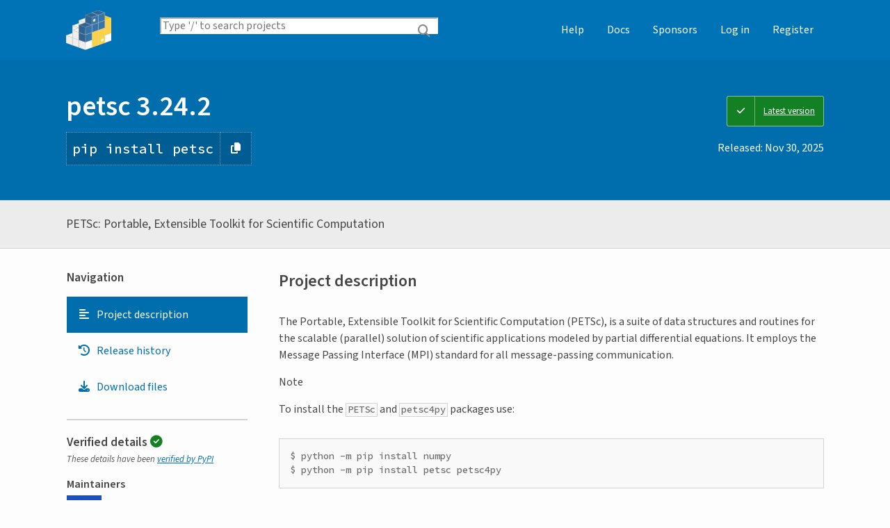

--- FILE ---
content_type: text/html; charset=UTF-8
request_url: https://pypi.org/project/petsc/
body_size: 11983
content:
<!DOCTYPE html>
<html lang="en" dir="ltr">
  <head>
    <meta charset="utf-8">
    <meta http-equiv="X-UA-Compatible" content="IE=edge">
    <meta name="viewport" content="width=device-width, initial-scale=1">
    <meta name="defaultLanguage" content="en">
    <meta name="availableLanguages"
          content="en, es, fr, ja, pt_BR, uk, el, de, zh_Hans, zh_Hant, ru, he, eo, ko">
    <title>petsc · PyPI</title>
    <meta name="description"
          content="PETSc: Portable, Extensible Toolkit for Scientific Computation">
    <link rel="stylesheet"
          href="/static/css/warehouse-ltr.6b6998f1.css">
    <link rel="stylesheet"
          href="/static/css/fontawesome.080e1050.css">
    <link rel="stylesheet"
          href="https://fonts.googleapis.com/css?family=Source+Sans+3:400,400italic,600,600italic,700,700italic%7CSource+Code+Pro:500">
    <noscript>
      <link rel="stylesheet"
            href="/static/css/noscript.0673c9ea.css">
    </noscript>
    <link rel="icon"
          href="/static/images/favicon.35549fe8.ico"
          type="image/x-icon">
    <link rel="alternate"
          type="application/rss+xml"
          title="RSS: 40 latest updates"
          href="/rss/updates.xml">
    <link rel="alternate"
          type="application/rss+xml"
          title="RSS: 40 newest packages"
          href="/rss/packages.xml">
<link rel="alternate"
        type="application/rss+xml"
        title="RSS: latest releases for petsc"
        href="/rss/project/petsc/releases.xml">      <link rel="canonical" href="https://pypi.org/project/petsc/">
    <meta property="og:url"
          content="https://pypi.org/project/petsc/">
    <meta property="og:site_name" content="PyPI">
    <meta property="og:type" content="website">
    <meta property="og:image"
          content="https://pypi.org/static/images/twitter.abaf4b19.webp">
    <meta property="og:title"
          content="petsc">
    <meta property="og:description" content="PETSc: Portable, Extensible Toolkit for Scientific Computation">
    <link rel="search"
          type="application/opensearchdescription+xml"
          title="PyPI"
          href="/opensearch.xml">
    <script defer src="/static/js/warehouse.6a234578.js">
    </script>
  <script>
MathJax = {
  tex: {
    inlineMath: [['$', '$'], ['\\(', '\\)']]
  },
};
  </script>
  <script async
          src="https://cdn.jsdelivr.net/npm/mathjax@3.2.2/es5/tex-svg.js"
          integrity="sha256-1CldwzdEg2k1wTmf7s5RWVd7NMXI/7nxxjJM2C4DqII="
          crossorigin="anonymous"></script>
      <script defer
              data-domain="pypi.org"
              src="https://analytics.python.org/js/script.js"></script>
    <script defer
            src="https://www.fastly-insights.com/insights.js?k=6a52360a-f306-421e-8ed5-7417d0d4a4e9&dnt=true"></script>
    <script async
            src="https://media.ethicalads.io/media/client/v1.4.0/ethicalads.min.js"
            integrity="sha256-U3hKDidudIaxBDEzwGJApJgPEf2mWk6cfMWghrAa6i0= sha384-UcmsCqcNRSLW/dV3Lo1oCi2/VaurXbib6p4HyUEOeIa/4OpsrnucrugAefzVZJfI sha512-q4t1L4xEjGV2R4hzqCa41P8jrgFUS8xTb8rdNv4FGvw7FpydVj/kkxBJHOiaoxHa8olCcx1Slk9K+3sNbsM4ug=="
            crossorigin="anonymous"></script>
  </head>
  <body data-controller="viewport-toggle"
        data-allowed-domains="ba72013db29632f624a06e496181ba3ca1740cfd472a09ebb492b2cb5b64b922,07209b1ab8f217abb2b02c527c538742c480c14d47c7440accdf83394817d1c2,97273fe0d830c6dbd10e0479b3a9784a93fba381b1f2220ede7b2c321f0120ab,aacf3403956aa8a7cc1e03e4b3d42e6932a47288661d04f242fb44f17b1689c4,52a4e5503cb7211d59b253602ce1602937286493749ab801223e49faf89e07e5"
        data-request-nonce="Cr587rnsrre6gf2xEf2D7weCitEYc7iW068ns_kTozs">
      <!-- Accessibility: this link should always be the first piece of content inside the body-->
      <a href="#content" class="skip-to-content">Skip to main content</a>
      <button type="button"
              class="button button--primary button--switch-to-mobile hidden"
              data-viewport-toggle-target="switchToMobile"
              data-action="viewport-toggle#switchToMobile">Switch to mobile version</button>
      <div id="sticky-notifications" class="stick-to-top js-stick-to-top">
        <!-- Add browser warning. Will show for ie9 and below -->
        <!--[if IE]>
      <div class="notification-bar notification-bar--warning" role="status">
        <span class="notification-bar__icon">
          <i class="fa fa-exclamation-triangle" aria-hidden="true"></i>
          <span class="sr-only">Warning</span>
        </span>
        <span class="notification-bar__message">You are using an unsupported browser, upgrade to a newer version.</span>
      </div>
      <![endif]-->
        <noscript>
          <div class="notification-bar notification-bar--warning" role="status">
            <span class="notification-bar__icon">
              <i class="fa fa-exclamation-triangle" aria-hidden="true"></i>
              <span class="sr-only">Warning</span>
            </span>
            <span class="notification-bar__message">Some features may not work without JavaScript. Please try enabling it if you encounter problems.</span>
          </div>
        </noscript>
<div data-html-include="/_includes/unauthed/notification-banners/"></div>    </div>
<div data-html-include="/_includes/unauthed/flash-messages/"></div><div data-html-include="/_includes/authed/session-notifications/"></div><header class="site-header ">
  <div class="site-container">
    <div class="split-layout">
        <div class="split-layout">
          <div>
            <a class="site-header__logo" href="/">
              <img alt="PyPI"
                   src="/static/images/logo-small.8998e9d1.svg">
            </a>
          </div>
          <form class="search-form search-form--primary"
                action="/search/"
                role="search">
            <label for="search" class="sr-only">Search PyPI</label>
            <input id="search"
                   class="search-form__search"
                   type="text"
                   name="q"
                   placeholder="Type '/' to search projects"
                   value=""
                   autocomplete="off"
                   autocapitalize="off"
                   spellcheck="false"
                   data-controller="search-focus"
                   data-action="keydown@window->search-focus#focusSearchField"
                   data-search-focus-target="searchField">
            <button type="submit" class="search-form__button">
              <i class="fa fa-search" aria-hidden="true"></i>
              <span class="sr-only">Search</span>
            </button>
          </form>
        </div>
<div data-html-include="/_includes/authed/current-user-indicator/">      <div id="user-indicator"
       class="horizontal-menu horizontal-menu--light horizontal-menu--tall">
    <nav class="horizontal-menu horizontal-menu--light horizontal-menu--tall hide-on-tablet"
         aria-label="Main navigation">
      <ul>
        <li class="horizontal-menu__item">
          <a href="/help/" class="horizontal-menu__link">Help</a>
        </li>
        <li class="horizontal-menu__item">
          <a href="https://docs.pypi.org/" class="horizontal-menu__link">Docs</a>
        </li>
        <li class="horizontal-menu__item">
          <a href="/sponsors/"
             class="horizontal-menu__link">Sponsors</a>
        </li>
        <li class="horizontal-menu__item">
          <a href="/account/login/?next=https%3A%2F%2Fpypi.org%2Fproject%2Fpetsc%2F"
             class="horizontal-menu__link">Log in</a>
        </li>
        <li class="horizontal-menu__item">
          <a href="/account/register/"
             class="horizontal-menu__link">Register</a>
        </li>
      </ul>
    </nav>
    <nav class="dropdown dropdown--on-menu hidden show-on-tablet"
         aria-label="Main navigation">
      <button type="button"
              class="horizontal-menu__link dropdown__trigger"
              aria-haspopup="true"
              aria-expanded="false"
              aria-label="View menu">
Menu        <span class="dropdown__trigger-caret">
          <i class="fa fa-caret-down" aria-hidden="true"></i>
        </span>
      </button>
      <ul class="dropdown__content"
          aria-hidden="true"
          aria-label="Main menu">
        <li>
          <a class="dropdown__link" href="/help/">Help</a>
        </li>
        <li>
          <a class="dropdown__link" href="https://docs.pypi.org/">Docs</a>
        </li>
        <li>
          <a class="dropdown__link" href="/sponsors/">Sponsors</a>
        </li>
        <li>
          <a class="dropdown__link"
             href="/account/login/">Log in</a>
        </li>
        <li>
          <a class="dropdown__link"
             href="/account/register/">Register</a>
        </li>
      </ul>
    </nav>
  </div>
</div>  </div>
</div>
</header>
  <div class="mobile-search">
    <form class="search-form search-form--fullwidth"
          action="/search/"
          role="search">
      <label for="mobile-search" class="sr-only">Search PyPI</label>
      <input id="mobile-search"
             class="search-form__search"
             type="text"
             name="q"
             placeholder="Search projects"
             value=""
             autocomplete="off"
             autocapitalize="off"
             spellcheck="false">
      
      <button type="submit" class="search-form__button">
        <i class="fa fa-search" aria-hidden="true"></i>
        <span class="sr-only">Search</span>
      </button>
    </form>
  </div>
<main id="content">
  <div class="banner">
    <div class="package-header">
      <div class="package-header__left">
        <h1 class="package-header__name">petsc 3.24.2</h1>
          <div data-controller="clipboard">
            <p class="package-header__pip-instructions">
              <span id="pip-command" data-clipboard-target="source">pip install petsc</span>
              <button type="button"
                      class="copy-tooltip copy-tooltip-s"
                      data-action="clipboard#copy"
                      data-clipboard-target="tooltip"
                      data-clipboard-tooltip-value="Copy to clipboard">
                <i class="fa fa-copy" aria-hidden="true"></i>
                <span class="sr-only">Copy PIP instructions</span>
              </button>
            </p>
          </div>
      </div>
      <div class="package-header__right">
            <a class="status-badge status-badge--good"
               href="/project/petsc/">
              <span>Latest version</span>
            </a>
        <p class="package-header__date">
Released: <time datetime="2025-11-30T01:11:30+0000"
        data-controller="localized-time"
        data-localized-time-relative="true"
        data-localized-time-show-time="false">
    Nov 30, 2025
  </time>        </p>
      </div>
    </div>
  </div>
  <div class="horizontal-section horizontal-section--grey horizontal-section--thin">
    <div class="site-container">
<div data-html-include="/_includes/authed/administer-project-include/petsc"></div>    <div class="split-layout split-layout--middle package-description">
        <p class="package-description__summary">PETSc: Portable, Extensible Toolkit for Scientific Computation</p>
<div data-html-include="/_includes/authed/edit-project-button/petsc"></div>  </div>
</div>
</div>
<div data-controller="project-tabs">
  <div class="tabs-container">
    <div class="vertical-tabs">
      <div class="vertical-tabs__tabs">
        <div class="sidebar-section">
          <h3 class="sidebar-section__title">Navigation</h3>
          <nav aria-label="Navigation for petsc">
            <ul class="vertical-tabs__list" role="tablist">
              <li role="tab">
                <a id="description-tab"
                   href="#description"
                   data-project-tabs-target="tab"
                   data-action="project-tabs#onTabClick"
                   class="vertical-tabs__tab vertical-tabs__tab--with-icon vertical-tabs__tab--is-active"
                   aria-selected="true"
                   aria-label="Project description. Focus will be moved to the description.">
                  <i class="fa fa-align-left" aria-hidden="true"></i>
Project description                </a>
              </li>
              <li role="tab">
                <a id="history-tab"
                   href="#history"
                   data-project-tabs-target="tab"
                   data-action="project-tabs#onTabClick"
                   class="vertical-tabs__tab vertical-tabs__tab--with-icon"
                   aria-label="Release history. Focus will be moved to the history panel.">
                  <i class="fa fa-history" aria-hidden="true"></i>
Release history                </a>
              </li>
                <li role="tab">
                  <a id="files-tab"
                     href="#files"
                     data-project-tabs-target="tab"
                     data-action="project-tabs#onTabClick"
                     class="vertical-tabs__tab vertical-tabs__tab--with-icon"
                     aria-label="Download files. Focus will be moved to the project files.">
                    <i class="fa fa-download" aria-hidden="true"></i>
Download files                  </a>
                </li>
            </ul>
          </nav>
        </div>
<div class="sidebar-section verified">
  <h3 class="sidebar-section__title">
Verified details    <i class="fa fa-circle-check check"
       title="Verified by PyPI on 2025-11-30"></i>
  </h3>
  <small><i>These details have been <a href="https://docs.pypi.org/project_metadata/#verified-details">verified by PyPI</a></i></small>
    <h6>Maintainers</h6>
      <span class="sidebar-section__maintainer">
        <a href="/user/balay/"
           aria-label="">
          <span class="sidebar-section__user-gravatar">
            <img src="https://pypi-camo.freetls.fastly.net/5c3f6bf0ffce32e2958158c3863a92887e6beb1d/68747470733a2f2f7365637572652e67726176617461722e636f6d2f6176617461722f38666265666136643765666635313165663534613362653434313131343637303f73697a653d3530"
                 height="50"
                 width="50"
                 alt="Avatar for balay from gravatar.com"
                 title="Avatar for balay from gravatar.com">
          </span>
          <span class="sidebar-section__user-gravatar-text">balay</span>
        </a>
      </span>
      <span class="sidebar-section__maintainer">
        <a href="/user/dalcinl/"
           aria-label="">
          <span class="sidebar-section__user-gravatar">
            <img src="https://pypi-camo.freetls.fastly.net/d64f71a1026caf43d148e7748ede424a63f2ab13/68747470733a2f2f7365637572652e67726176617461722e636f6d2f6176617461722f35663337616666336432373461306566666266323062653832383034643031323f73697a653d3530"
                 height="50"
                 width="50"
                 alt="Avatar for dalcinl from gravatar.com"
                 title="Avatar for dalcinl from gravatar.com">
          </span>
          <span class="sidebar-section__user-gravatar-text">dalcinl</span>
        </a>
      </span>
</div>
<div class="sidebar-section unverified">
  <h3 class="sidebar-section__title">Unverified details</h3>
  <small><i>These details have <b>not</b> been verified by PyPI</i></small>
    <h6>Project links</h6>
    <ul class="vertical-tabs__list">
          <li>
            <a class="vertical-tabs__tab vertical-tabs__tab--with-icon vertical-tabs__tab--condensed"
               href="https://petsc.org/"
               rel="nofollow">  <i class="fas fa-home" aria-hidden="true"></i>Homepage</a>
          </li>
          <li>
            <a class="vertical-tabs__tab vertical-tabs__tab--with-icon vertical-tabs__tab--condensed"
               href="https://web.cels.anl.gov/projects/petsc/download/release-snapshots/petsc-3.24.2.tar.gz#egg=petsc-3.24.2"
               rel="nofollow">  <i class="fas fa-cloud-download-alt" aria-hidden="true"></i>Download</a>
          </li>
    </ul>
    <div class="sidebar-section unverified">
      <h6>Meta</h6>
      <ul>
          <li>
            <span>
              <strong>License:</strong> BSD-2-Clause
            </span>
          </li>
          <li>
            <span>
              <strong>Author:</strong> <a href="mailto:petsc-maint@mcs.anl.gov">PETSc Team</a>
            </span>
          </li>
          <li>
            <span>
              <strong>Maintainer:</strong> <a href="mailto:dalcinl@gmail.com">Lisandro Dalcin</a>
            </span>
          </li>
          <li class="tags">
            <span>
              <i class="fa fa-tags" aria-hidden="true"></i>
              <span class="sr-only">Tags</span>
                <span class="package-keyword">
                  PETSc
,                </span>
                <span class="package-keyword">
                  MPI
                </span>
            </span>
          </li>
      </ul>
    </div>
    <div class="sidebar-section unverified">
      <h6 class="sidebar-section__title">Classifiers</h6>
      <ul class="sidebar-section__classifiers">
          <li>
            <strong>Development Status</strong>
            <ul>
                <li>
                  <a href="/search/?c=Development+Status+%3A%3A+5+-+Production%2FStable">
                    5 - Production/Stable
                  </a>
                </li>
            </ul>
          </li>
          <li>
            <strong>Intended Audience</strong>
            <ul>
                <li>
                  <a href="/search/?c=Intended+Audience+%3A%3A+Developers">
                    Developers
                  </a>
                </li>
                <li>
                  <a href="/search/?c=Intended+Audience+%3A%3A+Science%2FResearch">
                    Science/Research
                  </a>
                </li>
            </ul>
          </li>
          <li>
            <strong>Operating System</strong>
            <ul>
                <li>
                  <a href="/search/?c=Operating+System+%3A%3A+POSIX">
                    POSIX
                  </a>
                </li>
            </ul>
          </li>
          <li>
            <strong>Programming Language</strong>
            <ul>
                <li>
                  <a href="/search/?c=Programming+Language+%3A%3A+C">
                    C
                  </a>
                </li>
                <li>
                  <a href="/search/?c=Programming+Language+%3A%3A+C%2B%2B">
                    C++
                  </a>
                </li>
                <li>
                  <a href="/search/?c=Programming+Language+%3A%3A+Fortran">
                    Fortran
                  </a>
                </li>
                <li>
                  <a href="/search/?c=Programming+Language+%3A%3A+Python">
                    Python
                  </a>
                </li>
                <li>
                  <a href="/search/?c=Programming+Language+%3A%3A+Python+%3A%3A+3">
                    Python :: 3
                  </a>
                </li>
            </ul>
          </li>
          <li>
            <strong>Topic</strong>
            <ul>
                <li>
                  <a href="/search/?c=Topic+%3A%3A+Scientific%2FEngineering">
                    Scientific/Engineering
                  </a>
                </li>
                <li>
                  <a href="/search/?c=Topic+%3A%3A+Software+Development+%3A%3A+Libraries">
                    Software Development :: Libraries
                  </a>
                </li>
            </ul>
          </li>
      </ul>
    </div>
</div>  <div class="sidebar-section"
       data-ea-publisher="psf"
       data-ea-type="psf"
       data-ea-keywords="pypi-sidebar"></div>
        <div class="sidebar-section">
          <a class="button button--full-width button--warning"
             href="https://pypi.org/project/petsc/submit-malware-report/"
             role="button">Report project as malware</a>
        </div>
      </div>
      <div class="vertical-tabs__panel">
        <!-- mobile menu -->
        <nav aria-label="Navigation for petsc">
          <ul class="vertical-tabs__list" role="tablist">
            <li role="tab">
              <a id="mobile-description-tab"
                 href="#description"
                 data-project-tabs-target="mobileTab"
                 data-action="project-tabs#onTabClick"
                 class="vertical-tabs__tab vertical-tabs__tab--with-icon vertical-tabs__tab--mobile vertical-tabs__tab--no-top-border vertical-tabs__tab--is-active"
                 aria-selected="true"
                 aria-label="Project description. Focus will be moved to the description.">
                <i class="fa fa-align-left" aria-hidden="true"></i>
Project description              </a>
            </li>
            <li role="tab">
              <a id="mobile-data-tab"
                 href="#data"
                 data-project-tabs-target="mobileTab"
                 data-action="project-tabs#onTabClick"
                 class="vertical-tabs__tab vertical-tabs__tab--with-icon vertical-tabs__tab--mobile"
                 aria-label="Project details. Focus will be moved to the project details.">
                <i class="fa fa-info-circle" aria-hidden="true"></i>
Project details              </a>
            </li>
            <li role="tab">
              <a id="mobile-history-tab"
                 href="#history"
                 data-project-tabs-target="mobileTab"
                 data-action="project-tabs#onTabClick"
                 class="vertical-tabs__tab vertical-tabs__tab--with-icon vertical-tabs__tab--mobile"
                 aria-label="Release history. Focus will be moved to the history panel.">
                <i class="fa fa-history" aria-hidden="true"></i>
Release history              </a>
            </li>
              <li role="tab">
                <a id="mobile-files-tab"
                   href="#files"
                   data-project-tabs-target="mobileTab"
                   data-action="project-tabs#onTabClick"
                   class="vertical-tabs__tab vertical-tabs__tab--with-icon vertical-tabs__tab--mobile"
                   aria-label="Download files. Focus will be moved to the project files.">
                  <i class="fa fa-download" aria-hidden="true"></i>
Download files                </a>
              </li>
          </ul>
        </nav>
        <div id="description"
             data-project-tabs-target="content"
             class="vertical-tabs__content"
             role="tabpanel"
             aria-labelledby="description-tab mobile-description-tab"
             tabindex="-1">
    <h2 class="page-title">Project description</h2>
      <div class="project-description"><p>The Portable, Extensible Toolkit for Scientific Computation (PETSc),
is a suite of data structures and routines for the scalable (parallel)
solution of scientific applications modeled by partial differential
equations. It employs the Message Passing Interface (MPI) standard for
all message-passing communication.</p>
<aside class="admonition note">
<p class=admonition-title>Note</p>
<p>To install the <span class="docutils literal">PETSc</span> and <span class="docutils literal">petsc4py</span> packages use:</p>
<pre>$ python -m pip install numpy
$ python -m pip install petsc petsc4py</pre>
</aside>
<aside class="admonition tip">
<p class=admonition-title>Tip</p>
<p>You can also install the in-development versions with:</p>
<pre>$ python -m pip install cython numpy
$ python -m pip install --no-deps https://gitlab.com/petsc/petsc/-/archive/main/petsc-main.tar.gz</pre>
<p>Provide any <span class="docutils literal">PETSc</span> <span class="docutils literal">./configure</span> options using the environmental variable <span class="docutils literal">PETSC_CONFIGURE_OPTIONS</span>.</p>
<p>Do not use the <span class="docutils literal">PETSc</span> <span class="docutils literal">./configure</span> options <span class="docutils literal"><span class=pre>--with-cc</span></span>, <span class="docutils literal"><span class=pre>--with-cxx</span></span>, <span class="docutils literal"><span class=pre>--with-fc</span></span>, or <span class="docutils literal"><span class=pre>--with-mpi-dir</span></span>.
Compilers are detected from (in order): 1) the environmental variables <span class="docutils literal">MPICC</span>, <span class="docutils literal">MPICXX</span>, <span class="docutils literal">MPIFORT</span>,
or 2) from running the <span class="docutils literal">which mpicc</span>, <span class="docutils literal">which mpicxx</span>, <span class="docutils literal">which mpifort</span> commands.</p>
</aside>
</div>
  </div>
  <div id="data"
       data-project-tabs-target="content"
       class="vertical-tabs__content"
       role="tabpanel"
       aria-labelledby="mobile-data-tab"
       tabindex="-1">
    <h2 class="page-title">Project details</h2>
<div class="sidebar-section verified">
  <h3 class="sidebar-section__title">
Verified details    <i class="fa fa-circle-check check"
       title="Verified by PyPI on 2025-11-30"></i>
  </h3>
  <small><i>These details have been <a href="https://docs.pypi.org/project_metadata/#verified-details">verified by PyPI</a></i></small>
    <h6>Maintainers</h6>
      <span class="sidebar-section__maintainer">
        <a href="/user/balay/"
           aria-label="">
          <span class="sidebar-section__user-gravatar">
            <img src="https://pypi-camo.freetls.fastly.net/5c3f6bf0ffce32e2958158c3863a92887e6beb1d/68747470733a2f2f7365637572652e67726176617461722e636f6d2f6176617461722f38666265666136643765666635313165663534613362653434313131343637303f73697a653d3530"
                 height="50"
                 width="50"
                 alt="Avatar for balay from gravatar.com"
                 title="Avatar for balay from gravatar.com">
          </span>
          <span class="sidebar-section__user-gravatar-text">balay</span>
        </a>
      </span>
      <span class="sidebar-section__maintainer">
        <a href="/user/dalcinl/"
           aria-label="">
          <span class="sidebar-section__user-gravatar">
            <img src="https://pypi-camo.freetls.fastly.net/d64f71a1026caf43d148e7748ede424a63f2ab13/68747470733a2f2f7365637572652e67726176617461722e636f6d2f6176617461722f35663337616666336432373461306566666266323062653832383034643031323f73697a653d3530"
                 height="50"
                 width="50"
                 alt="Avatar for dalcinl from gravatar.com"
                 title="Avatar for dalcinl from gravatar.com">
          </span>
          <span class="sidebar-section__user-gravatar-text">dalcinl</span>
        </a>
      </span>
</div>
<div class="sidebar-section unverified">
  <h3 class="sidebar-section__title">Unverified details</h3>
  <small><i>These details have <b>not</b> been verified by PyPI</i></small>
    <h6>Project links</h6>
    <ul class="vertical-tabs__list">
          <li>
            <a class="vertical-tabs__tab vertical-tabs__tab--with-icon vertical-tabs__tab--condensed"
               href="https://petsc.org/"
               rel="nofollow">  <i class="fas fa-home" aria-hidden="true"></i>Homepage</a>
          </li>
          <li>
            <a class="vertical-tabs__tab vertical-tabs__tab--with-icon vertical-tabs__tab--condensed"
               href="https://web.cels.anl.gov/projects/petsc/download/release-snapshots/petsc-3.24.2.tar.gz#egg=petsc-3.24.2"
               rel="nofollow">  <i class="fas fa-cloud-download-alt" aria-hidden="true"></i>Download</a>
          </li>
    </ul>
    <div class="sidebar-section unverified">
      <h6>Meta</h6>
      <ul>
          <li>
            <span>
              <strong>License:</strong> BSD-2-Clause
            </span>
          </li>
          <li>
            <span>
              <strong>Author:</strong> <a href="mailto:petsc-maint@mcs.anl.gov">PETSc Team</a>
            </span>
          </li>
          <li>
            <span>
              <strong>Maintainer:</strong> <a href="mailto:dalcinl@gmail.com">Lisandro Dalcin</a>
            </span>
          </li>
          <li class="tags">
            <span>
              <i class="fa fa-tags" aria-hidden="true"></i>
              <span class="sr-only">Tags</span>
                <span class="package-keyword">
                  PETSc
,                </span>
                <span class="package-keyword">
                  MPI
                </span>
            </span>
          </li>
      </ul>
    </div>
    <div class="sidebar-section unverified">
      <h6 class="sidebar-section__title">Classifiers</h6>
      <ul class="sidebar-section__classifiers">
          <li>
            <strong>Development Status</strong>
            <ul>
                <li>
                  <a href="/search/?c=Development+Status+%3A%3A+5+-+Production%2FStable">
                    5 - Production/Stable
                  </a>
                </li>
            </ul>
          </li>
          <li>
            <strong>Intended Audience</strong>
            <ul>
                <li>
                  <a href="/search/?c=Intended+Audience+%3A%3A+Developers">
                    Developers
                  </a>
                </li>
                <li>
                  <a href="/search/?c=Intended+Audience+%3A%3A+Science%2FResearch">
                    Science/Research
                  </a>
                </li>
            </ul>
          </li>
          <li>
            <strong>Operating System</strong>
            <ul>
                <li>
                  <a href="/search/?c=Operating+System+%3A%3A+POSIX">
                    POSIX
                  </a>
                </li>
            </ul>
          </li>
          <li>
            <strong>Programming Language</strong>
            <ul>
                <li>
                  <a href="/search/?c=Programming+Language+%3A%3A+C">
                    C
                  </a>
                </li>
                <li>
                  <a href="/search/?c=Programming+Language+%3A%3A+C%2B%2B">
                    C++
                  </a>
                </li>
                <li>
                  <a href="/search/?c=Programming+Language+%3A%3A+Fortran">
                    Fortran
                  </a>
                </li>
                <li>
                  <a href="/search/?c=Programming+Language+%3A%3A+Python">
                    Python
                  </a>
                </li>
                <li>
                  <a href="/search/?c=Programming+Language+%3A%3A+Python+%3A%3A+3">
                    Python :: 3
                  </a>
                </li>
            </ul>
          </li>
          <li>
            <strong>Topic</strong>
            <ul>
                <li>
                  <a href="/search/?c=Topic+%3A%3A+Scientific%2FEngineering">
                    Scientific/Engineering
                  </a>
                </li>
                <li>
                  <a href="/search/?c=Topic+%3A%3A+Software+Development+%3A%3A+Libraries">
                    Software Development :: Libraries
                  </a>
                </li>
            </ul>
          </li>
      </ul>
    </div>
</div>    <br>
  </div>
  <div id="history"
       data-project-tabs-target="content"
       class="vertical-tabs__content"
       role="tabpanel"
       aria-labelledby="history-tab mobile-history-tab"
       tabindex="-1">
    <h2 class="page-title split-layout">
      <span>Release history</span>
      <span class="reset-text margin-top">
        <a href="/help/#project-release-notifications">Release notifications</a> |
        <a href="/rss/project/petsc/releases.xml">RSS feed <i class="fa fa-rss" aria-hidden="true"></i></a>
      </span>
    </h2>
    <div class="release-timeline">
        <div class="release release--latest release--current">
          <div class="release__meta">
              <span class="badge">This version</span>
          </div>
          <div class="release__graphic">
<div class="release__line"></div>              <img class="release__node" alt="" src="https://pypi.org/static/images/blue-cube.572a5bfb.svg">
          </div>
          <a class="card release__card"
             href="/project/petsc/3.24.2/">
            <p class="release__version">
              3.24.2
            </p>
            <p class="release__version-date"><time datetime="2025-11-30T01:11:30+0000"
        data-controller="localized-time"
        data-localized-time-relative="true"
        data-localized-time-show-time="false">
    Nov 30, 2025
  </time></p>
          </a>
        </div>
        <div class="release">
          <div class="release__meta">
          </div>
          <div class="release__graphic">
<div class="release__line"></div>              <img class="release__node" alt="" src="https://pypi.org/static/images/white-cube.2351a86c.svg">
          </div>
          <a class="card release__card"
             href="/project/petsc/3.24.1/">
            <p class="release__version">
              3.24.1
            </p>
            <p class="release__version-date"><time datetime="2025-10-29T18:47:05+0000"
        data-controller="localized-time"
        data-localized-time-relative="true"
        data-localized-time-show-time="false">
    Oct 29, 2025
  </time></p>
          </a>
        </div>
        <div class="release">
          <div class="release__meta">
          </div>
          <div class="release__graphic">
<div class="release__line"></div>              <img class="release__node" alt="" src="https://pypi.org/static/images/white-cube.2351a86c.svg">
          </div>
          <a class="card release__card"
             href="/project/petsc/3.24.0/">
            <p class="release__version">
              3.24.0
            </p>
            <p class="release__version-date"><time datetime="2025-09-29T22:27:47+0000"
        data-controller="localized-time"
        data-localized-time-relative="true"
        data-localized-time-show-time="false">
    Sep 29, 2025
  </time></p>
          </a>
        </div>
        <div class="release">
          <div class="release__meta">
          </div>
          <div class="release__graphic">
<div class="release__line"></div>              <img class="release__node" alt="" src="https://pypi.org/static/images/white-cube.2351a86c.svg">
          </div>
          <a class="card release__card"
             href="/project/petsc/3.23.7/">
            <p class="release__version">
              3.23.7
            </p>
            <p class="release__version-date"><time datetime="2025-09-29T14:58:08+0000"
        data-controller="localized-time"
        data-localized-time-relative="true"
        data-localized-time-show-time="false">
    Sep 29, 2025
  </time></p>
          </a>
        </div>
        <div class="release">
          <div class="release__meta">
          </div>
          <div class="release__graphic">
<div class="release__line"></div>              <img class="release__node" alt="" src="https://pypi.org/static/images/white-cube.2351a86c.svg">
          </div>
          <a class="card release__card"
             href="/project/petsc/3.23.6/">
            <p class="release__version">
              3.23.6
            </p>
            <p class="release__version-date"><time datetime="2025-08-27T12:49:03+0000"
        data-controller="localized-time"
        data-localized-time-relative="true"
        data-localized-time-show-time="false">
    Aug 27, 2025
  </time></p>
          </a>
        </div>
        <div class="release">
          <div class="release__meta">
          </div>
          <div class="release__graphic">
<div class="release__line"></div>              <img class="release__node" alt="" src="https://pypi.org/static/images/white-cube.2351a86c.svg">
          </div>
          <a class="card release__card"
             href="/project/petsc/3.23.5/">
            <p class="release__version">
              3.23.5
            </p>
            <p class="release__version-date"><time datetime="2025-07-30T17:32:20+0000"
        data-controller="localized-time"
        data-localized-time-relative="true"
        data-localized-time-show-time="false">
    Jul 30, 2025
  </time></p>
          </a>
        </div>
        <div class="release">
          <div class="release__meta">
          </div>
          <div class="release__graphic">
<div class="release__line"></div>              <img class="release__node" alt="" src="https://pypi.org/static/images/white-cube.2351a86c.svg">
          </div>
          <a class="card release__card"
             href="/project/petsc/3.23.4/">
            <p class="release__version">
              3.23.4
            </p>
            <p class="release__version-date"><time datetime="2025-06-30T20:03:59+0000"
        data-controller="localized-time"
        data-localized-time-relative="true"
        data-localized-time-show-time="false">
    Jun 30, 2025
  </time></p>
          </a>
        </div>
        <div class="release">
          <div class="release__meta">
          </div>
          <div class="release__graphic">
<div class="release__line"></div>              <img class="release__node" alt="" src="https://pypi.org/static/images/white-cube.2351a86c.svg">
          </div>
          <a class="card release__card"
             href="/project/petsc/3.23.3/">
            <p class="release__version">
              3.23.3
            </p>
            <p class="release__version-date"><time datetime="2025-05-30T21:02:50+0000"
        data-controller="localized-time"
        data-localized-time-relative="true"
        data-localized-time-show-time="false">
    May 30, 2025
  </time></p>
          </a>
        </div>
        <div class="release">
          <div class="release__meta">
          </div>
          <div class="release__graphic">
<div class="release__line"></div>              <img class="release__node" alt="" src="https://pypi.org/static/images/white-cube.2351a86c.svg">
          </div>
          <a class="card release__card"
             href="/project/petsc/3.23.2/">
            <p class="release__version">
              3.23.2
            </p>
            <p class="release__version-date"><time datetime="2025-05-10T00:13:06+0000"
        data-controller="localized-time"
        data-localized-time-relative="true"
        data-localized-time-show-time="false">
    May 10, 2025
  </time></p>
          </a>
        </div>
        <div class="release">
          <div class="release__meta">
          </div>
          <div class="release__graphic">
<div class="release__line"></div>              <img class="release__node" alt="" src="https://pypi.org/static/images/white-cube.2351a86c.svg">
          </div>
          <a class="card release__card"
             href="/project/petsc/3.23.1/">
            <p class="release__version">
              3.23.1
            </p>
            <p class="release__version-date"><time datetime="2025-04-30T18:35:51+0000"
        data-controller="localized-time"
        data-localized-time-relative="true"
        data-localized-time-show-time="false">
    Apr 30, 2025
  </time></p>
          </a>
        </div>
        <div class="release">
          <div class="release__meta">
          </div>
          <div class="release__graphic">
<div class="release__line"></div>              <img class="release__node" alt="" src="https://pypi.org/static/images/white-cube.2351a86c.svg">
          </div>
          <a class="card release__card"
             href="/project/petsc/3.23.0/">
            <p class="release__version">
              3.23.0
            </p>
            <p class="release__version-date"><time datetime="2025-04-06T13:47:20+0000"
        data-controller="localized-time"
        data-localized-time-relative="true"
        data-localized-time-show-time="false">
    Apr 6, 2025
  </time></p>
          </a>
        </div>
        <div class="release">
          <div class="release__meta">
          </div>
          <div class="release__graphic">
<div class="release__line"></div>              <img class="release__node" alt="" src="https://pypi.org/static/images/white-cube.2351a86c.svg">
          </div>
          <a class="card release__card"
             href="/project/petsc/3.22.5/">
            <p class="release__version">
              3.22.5
            </p>
            <p class="release__version-date"><time datetime="2025-08-06T16:21:02+0000"
        data-controller="localized-time"
        data-localized-time-relative="true"
        data-localized-time-show-time="false">
    Aug 6, 2025
  </time></p>
          </a>
        </div>
        <div class="release">
          <div class="release__meta">
          </div>
          <div class="release__graphic">
<div class="release__line"></div>              <img class="release__node" alt="" src="https://pypi.org/static/images/white-cube.2351a86c.svg">
          </div>
          <a class="card release__card"
             href="/project/petsc/3.22.4/">
            <p class="release__version">
              3.22.4
            </p>
            <p class="release__version-date"><time datetime="2025-03-09T06:32:15+0000"
        data-controller="localized-time"
        data-localized-time-relative="true"
        data-localized-time-show-time="false">
    Mar 9, 2025
  </time></p>
          </a>
        </div>
        <div class="release">
          <div class="release__meta">
          </div>
          <div class="release__graphic">
<div class="release__line"></div>              <img class="release__node" alt="" src="https://pypi.org/static/images/white-cube.2351a86c.svg">
          </div>
          <a class="card release__card"
             href="/project/petsc/3.22.3/">
            <p class="release__version">
              3.22.3
            </p>
            <p class="release__version-date"><time datetime="2025-01-30T06:04:50+0000"
        data-controller="localized-time"
        data-localized-time-relative="true"
        data-localized-time-show-time="false">
    Jan 30, 2025
  </time></p>
          </a>
        </div>
        <div class="release">
          <div class="release__meta">
          </div>
          <div class="release__graphic">
<div class="release__line"></div>              <img class="release__node" alt="" src="https://pypi.org/static/images/white-cube.2351a86c.svg">
          </div>
          <a class="card release__card"
             href="/project/petsc/3.22.2/">
            <p class="release__version">
              3.22.2
            </p>
            <p class="release__version-date"><time datetime="2025-01-03T11:52:33+0000"
        data-controller="localized-time"
        data-localized-time-relative="true"
        data-localized-time-show-time="false">
    Jan 3, 2025
  </time></p>
          </a>
        </div>
        <div class="release">
          <div class="release__meta">
          </div>
          <div class="release__graphic">
<div class="release__line"></div>              <img class="release__node" alt="" src="https://pypi.org/static/images/white-cube.2351a86c.svg">
          </div>
          <a class="card release__card"
             href="/project/petsc/3.22.1/">
            <p class="release__version">
              3.22.1
            </p>
            <p class="release__version-date"><time datetime="2024-10-31T13:10:33+0000"
        data-controller="localized-time"
        data-localized-time-relative="true"
        data-localized-time-show-time="false">
    Oct 31, 2024
  </time></p>
          </a>
        </div>
        <div class="release">
          <div class="release__meta">
          </div>
          <div class="release__graphic">
<div class="release__line"></div>              <img class="release__node" alt="" src="https://pypi.org/static/images/white-cube.2351a86c.svg">
          </div>
          <a class="card release__card"
             href="/project/petsc/3.22.0/">
            <p class="release__version">
              3.22.0
            </p>
            <p class="release__version-date"><time datetime="2024-10-02T06:53:58+0000"
        data-controller="localized-time"
        data-localized-time-relative="true"
        data-localized-time-show-time="false">
    Oct 2, 2024
  </time></p>
          </a>
        </div>
        <div class="release">
          <div class="release__meta">
          </div>
          <div class="release__graphic">
<div class="release__line"></div>              <img class="release__node" alt="" src="https://pypi.org/static/images/white-cube.2351a86c.svg">
          </div>
          <a class="card release__card"
             href="/project/petsc/3.21.6/">
            <p class="release__version">
              3.21.6
            </p>
            <p class="release__version-date"><time datetime="2024-09-30T06:16:06+0000"
        data-controller="localized-time"
        data-localized-time-relative="true"
        data-localized-time-show-time="false">
    Sep 30, 2024
  </time></p>
          </a>
        </div>
        <div class="release">
          <div class="release__meta">
          </div>
          <div class="release__graphic">
<div class="release__line"></div>              <img class="release__node" alt="" src="https://pypi.org/static/images/white-cube.2351a86c.svg">
          </div>
          <a class="card release__card"
             href="/project/petsc/3.21.5/">
            <p class="release__version">
              3.21.5
            </p>
            <p class="release__version-date"><time datetime="2024-08-31T14:48:29+0000"
        data-controller="localized-time"
        data-localized-time-relative="true"
        data-localized-time-show-time="false">
    Aug 31, 2024
  </time></p>
          </a>
        </div>
        <div class="release">
          <div class="release__meta">
          </div>
          <div class="release__graphic">
<div class="release__line"></div>              <img class="release__node" alt="" src="https://pypi.org/static/images/white-cube.2351a86c.svg">
          </div>
          <a class="card release__card"
             href="/project/petsc/3.21.4/">
            <p class="release__version">
              3.21.4
            </p>
            <p class="release__version-date"><time datetime="2024-08-01T14:20:23+0000"
        data-controller="localized-time"
        data-localized-time-relative="true"
        data-localized-time-show-time="false">
    Aug 1, 2024
  </time></p>
          </a>
        </div>
        <div class="release">
          <div class="release__meta">
          </div>
          <div class="release__graphic">
<div class="release__line"></div>              <img class="release__node" alt="" src="https://pypi.org/static/images/white-cube.2351a86c.svg">
          </div>
          <a class="card release__card"
             href="/project/petsc/3.21.3/">
            <p class="release__version">
              3.21.3
            </p>
            <p class="release__version-date"><time datetime="2024-06-29T16:42:47+0000"
        data-controller="localized-time"
        data-localized-time-relative="true"
        data-localized-time-show-time="false">
    Jun 29, 2024
  </time></p>
          </a>
        </div>
        <div class="release">
          <div class="release__meta">
          </div>
          <div class="release__graphic">
<div class="release__line"></div>              <img class="release__node" alt="" src="https://pypi.org/static/images/white-cube.2351a86c.svg">
          </div>
          <a class="card release__card"
             href="/project/petsc/3.21.2/">
            <p class="release__version">
              3.21.2
            </p>
            <p class="release__version-date"><time datetime="2024-05-30T07:13:57+0000"
        data-controller="localized-time"
        data-localized-time-relative="true"
        data-localized-time-show-time="false">
    May 30, 2024
  </time></p>
          </a>
        </div>
        <div class="release">
          <div class="release__meta">
          </div>
          <div class="release__graphic">
<div class="release__line"></div>              <img class="release__node" alt="" src="https://pypi.org/static/images/white-cube.2351a86c.svg">
          </div>
          <a class="card release__card"
             href="/project/petsc/3.21.1/">
            <p class="release__version">
              3.21.1
            </p>
            <p class="release__version-date"><time datetime="2024-04-29T06:51:06+0000"
        data-controller="localized-time"
        data-localized-time-relative="true"
        data-localized-time-show-time="false">
    Apr 29, 2024
  </time></p>
          </a>
        </div>
        <div class="release">
          <div class="release__meta">
          </div>
          <div class="release__graphic">
<div class="release__line"></div>              <img class="release__node" alt="" src="https://pypi.org/static/images/white-cube.2351a86c.svg">
          </div>
          <a class="card release__card"
             href="/project/petsc/3.21.0/">
            <p class="release__version">
              3.21.0
            </p>
            <p class="release__version-date"><time datetime="2024-04-02T06:04:30+0000"
        data-controller="localized-time"
        data-localized-time-relative="true"
        data-localized-time-show-time="false">
    Apr 2, 2024
  </time></p>
          </a>
        </div>
        <div class="release">
          <div class="release__meta">
          </div>
          <div class="release__graphic">
<div class="release__line"></div>              <img class="release__node" alt="" src="https://pypi.org/static/images/white-cube.2351a86c.svg">
          </div>
          <a class="card release__card"
             href="/project/petsc/3.20.5/">
            <p class="release__version">
              3.20.5
            </p>
            <p class="release__version-date"><time datetime="2024-02-28T07:07:48+0000"
        data-controller="localized-time"
        data-localized-time-relative="true"
        data-localized-time-show-time="false">
    Feb 28, 2024
  </time></p>
          </a>
        </div>
        <div class="release">
          <div class="release__meta">
          </div>
          <div class="release__graphic">
<div class="release__line"></div>              <img class="release__node" alt="" src="https://pypi.org/static/images/white-cube.2351a86c.svg">
          </div>
          <a class="card release__card"
             href="/project/petsc/3.20.4/">
            <p class="release__version">
              3.20.4
            </p>
            <p class="release__version-date"><time datetime="2024-01-30T08:33:28+0000"
        data-controller="localized-time"
        data-localized-time-relative="true"
        data-localized-time-show-time="false">
    Jan 30, 2024
  </time></p>
          </a>
        </div>
        <div class="release">
          <div class="release__meta">
          </div>
          <div class="release__graphic">
<div class="release__line"></div>              <img class="release__node" alt="" src="https://pypi.org/static/images/white-cube.2351a86c.svg">
          </div>
          <a class="card release__card"
             href="/project/petsc/3.20.3/">
            <p class="release__version">
              3.20.3
            </p>
            <p class="release__version-date"><time datetime="2023-12-31T18:15:39+0000"
        data-controller="localized-time"
        data-localized-time-relative="true"
        data-localized-time-show-time="false">
    Dec 31, 2023
  </time></p>
          </a>
        </div>
        <div class="release">
          <div class="release__meta">
          </div>
          <div class="release__graphic">
<div class="release__line"></div>              <img class="release__node" alt="" src="https://pypi.org/static/images/white-cube.2351a86c.svg">
          </div>
          <a class="card release__card"
             href="/project/petsc/3.20.2/">
            <p class="release__version">
              3.20.2
            </p>
            <p class="release__version-date"><time datetime="2023-12-10T14:04:23+0000"
        data-controller="localized-time"
        data-localized-time-relative="true"
        data-localized-time-show-time="false">
    Dec 10, 2023
  </time></p>
          </a>
        </div>
        <div class="release">
          <div class="release__meta">
          </div>
          <div class="release__graphic">
<div class="release__line"></div>              <img class="release__node" alt="" src="https://pypi.org/static/images/white-cube.2351a86c.svg">
          </div>
          <a class="card release__card"
             href="/project/petsc/3.20.1/">
            <p class="release__version">
              3.20.1
            </p>
            <p class="release__version-date"><time datetime="2023-10-31T08:38:31+0000"
        data-controller="localized-time"
        data-localized-time-relative="true"
        data-localized-time-show-time="false">
    Oct 31, 2023
  </time></p>
          </a>
        </div>
        <div class="release">
          <div class="release__meta">
          </div>
          <div class="release__graphic">
<div class="release__line"></div>              <img class="release__node" alt="" src="https://pypi.org/static/images/white-cube.2351a86c.svg">
          </div>
          <a class="card release__card"
             href="/project/petsc/3.20.0/">
            <p class="release__version">
              3.20.0
            </p>
            <p class="release__version-date"><time datetime="2023-10-04T09:08:39+0000"
        data-controller="localized-time"
        data-localized-time-relative="true"
        data-localized-time-show-time="false">
    Oct 4, 2023
  </time></p>
          </a>
        </div>
        <div class="release">
          <div class="release__meta">
          </div>
          <div class="release__graphic">
<div class="release__line"></div>              <img class="release__node" alt="" src="https://pypi.org/static/images/white-cube.2351a86c.svg">
          </div>
          <a class="card release__card"
             href="/project/petsc/3.19.6/">
            <p class="release__version">
              3.19.6
            </p>
            <p class="release__version-date"><time datetime="2023-10-03T12:00:14+0000"
        data-controller="localized-time"
        data-localized-time-relative="true"
        data-localized-time-show-time="false">
    Oct 3, 2023
  </time></p>
          </a>
        </div>
        <div class="release">
          <div class="release__meta">
          </div>
          <div class="release__graphic">
<div class="release__line"></div>              <img class="release__node" alt="" src="https://pypi.org/static/images/white-cube.2351a86c.svg">
          </div>
          <a class="card release__card"
             href="/project/petsc/3.19.5/">
            <p class="release__version">
              3.19.5
            </p>
            <p class="release__version-date"><time datetime="2023-08-31T12:38:02+0000"
        data-controller="localized-time"
        data-localized-time-relative="true"
        data-localized-time-show-time="false">
    Aug 31, 2023
  </time></p>
          </a>
        </div>
        <div class="release">
          <div class="release__meta">
          </div>
          <div class="release__graphic">
<div class="release__line"></div>              <img class="release__node" alt="" src="https://pypi.org/static/images/white-cube.2351a86c.svg">
          </div>
          <a class="card release__card"
             href="/project/petsc/3.19.4/">
            <p class="release__version">
              3.19.4
            </p>
            <p class="release__version-date"><time datetime="2023-08-02T07:34:03+0000"
        data-controller="localized-time"
        data-localized-time-relative="true"
        data-localized-time-show-time="false">
    Aug 2, 2023
  </time></p>
          </a>
        </div>
        <div class="release">
          <div class="release__meta">
          </div>
          <div class="release__graphic">
<div class="release__line"></div>              <img class="release__node" alt="" src="https://pypi.org/static/images/white-cube.2351a86c.svg">
          </div>
          <a class="card release__card"
             href="/project/petsc/3.19.2/">
            <p class="release__version">
              3.19.2
            </p>
            <p class="release__version-date"><time datetime="2023-06-30T09:13:29+0000"
        data-controller="localized-time"
        data-localized-time-relative="true"
        data-localized-time-show-time="false">
    Jun 30, 2023
  </time></p>
          </a>
        </div>
        <div class="release">
          <div class="release__meta">
          </div>
          <div class="release__graphic">
<div class="release__line"></div>              <img class="release__node" alt="" src="https://pypi.org/static/images/white-cube.2351a86c.svg">
          </div>
          <a class="card release__card"
             href="/project/petsc/3.19.1/">
            <p class="release__version">
              3.19.1
            </p>
            <p class="release__version-date"><time datetime="2023-05-01T17:00:56+0000"
        data-controller="localized-time"
        data-localized-time-relative="true"
        data-localized-time-show-time="false">
    May 1, 2023
  </time></p>
          </a>
        </div>
        <div class="release">
          <div class="release__meta">
          </div>
          <div class="release__graphic">
<div class="release__line"></div>              <img class="release__node" alt="" src="https://pypi.org/static/images/white-cube.2351a86c.svg">
          </div>
          <a class="card release__card"
             href="/project/petsc/3.19.0/">
            <p class="release__version">
              3.19.0
            </p>
            <p class="release__version-date"><time datetime="2023-04-02T17:40:57+0000"
        data-controller="localized-time"
        data-localized-time-relative="true"
        data-localized-time-show-time="false">
    Apr 2, 2023
  </time></p>
          </a>
        </div>
        <div class="release">
          <div class="release__meta">
          </div>
          <div class="release__graphic">
<div class="release__line"></div>              <img class="release__node" alt="" src="https://pypi.org/static/images/white-cube.2351a86c.svg">
          </div>
          <a class="card release__card"
             href="/project/petsc/3.18.5/">
            <p class="release__version">
              3.18.5
            </p>
            <p class="release__version-date"><time datetime="2023-02-28T12:55:35+0000"
        data-controller="localized-time"
        data-localized-time-relative="true"
        data-localized-time-show-time="false">
    Feb 28, 2023
  </time></p>
          </a>
        </div>
        <div class="release">
          <div class="release__meta">
          </div>
          <div class="release__graphic">
<div class="release__line"></div>              <img class="release__node" alt="" src="https://pypi.org/static/images/white-cube.2351a86c.svg">
          </div>
          <a class="card release__card"
             href="/project/petsc/3.18.4/">
            <p class="release__version">
              3.18.4
            </p>
            <p class="release__version-date"><time datetime="2023-02-04T07:15:26+0000"
        data-controller="localized-time"
        data-localized-time-relative="true"
        data-localized-time-show-time="false">
    Feb 4, 2023
  </time></p>
          </a>
        </div>
        <div class="release">
          <div class="release__meta">
          </div>
          <div class="release__graphic">
<div class="release__line"></div>              <img class="release__node" alt="" src="https://pypi.org/static/images/white-cube.2351a86c.svg">
          </div>
          <a class="card release__card"
             href="/project/petsc/3.18.3/">
            <p class="release__version">
              3.18.3
            </p>
            <p class="release__version-date"><time datetime="2022-12-30T15:00:45+0000"
        data-controller="localized-time"
        data-localized-time-relative="true"
        data-localized-time-show-time="false">
    Dec 30, 2022
  </time></p>
          </a>
        </div>
        <div class="release">
          <div class="release__meta">
          </div>
          <div class="release__graphic">
<div class="release__line"></div>              <img class="release__node" alt="" src="https://pypi.org/static/images/white-cube.2351a86c.svg">
          </div>
          <a class="card release__card"
             href="/project/petsc/3.18.2/">
            <p class="release__version">
              3.18.2
            </p>
            <p class="release__version-date"><time datetime="2022-11-30T01:17:19+0000"
        data-controller="localized-time"
        data-localized-time-relative="true"
        data-localized-time-show-time="false">
    Nov 30, 2022
  </time></p>
          </a>
        </div>
        <div class="release">
          <div class="release__meta">
          </div>
          <div class="release__graphic">
<div class="release__line"></div>              <img class="release__node" alt="" src="https://pypi.org/static/images/white-cube.2351a86c.svg">
          </div>
          <a class="card release__card"
             href="/project/petsc/3.18.1/">
            <p class="release__version">
              3.18.1
            </p>
            <p class="release__version-date"><time datetime="2022-11-02T09:30:27+0000"
        data-controller="localized-time"
        data-localized-time-relative="true"
        data-localized-time-show-time="false">
    Nov 2, 2022
  </time></p>
          </a>
        </div>
        <div class="release">
          <div class="release__meta">
          </div>
          <div class="release__graphic">
<div class="release__line"></div>              <img class="release__node" alt="" src="https://pypi.org/static/images/white-cube.2351a86c.svg">
          </div>
          <a class="card release__card"
             href="/project/petsc/3.18.0/">
            <p class="release__version">
              3.18.0
            </p>
            <p class="release__version-date"><time datetime="2022-10-07T13:58:46+0000"
        data-controller="localized-time"
        data-localized-time-relative="true"
        data-localized-time-show-time="false">
    Oct 7, 2022
  </time></p>
          </a>
        </div>
        <div class="release">
          <div class="release__meta">
          </div>
          <div class="release__graphic">
<div class="release__line"></div>              <img class="release__node" alt="" src="https://pypi.org/static/images/white-cube.2351a86c.svg">
          </div>
          <a class="card release__card"
             href="/project/petsc/3.17.4/">
            <p class="release__version">
              3.17.4
            </p>
            <p class="release__version-date"><time datetime="2022-08-02T11:59:34+0000"
        data-controller="localized-time"
        data-localized-time-relative="true"
        data-localized-time-show-time="false">
    Aug 2, 2022
  </time></p>
          </a>
        </div>
        <div class="release">
          <div class="release__meta">
          </div>
          <div class="release__graphic">
<div class="release__line"></div>              <img class="release__node" alt="" src="https://pypi.org/static/images/white-cube.2351a86c.svg">
          </div>
          <a class="card release__card"
             href="/project/petsc/3.17.3/">
            <p class="release__version">
              3.17.3
            </p>
            <p class="release__version-date"><time datetime="2022-07-03T08:16:04+0000"
        data-controller="localized-time"
        data-localized-time-relative="true"
        data-localized-time-show-time="false">
    Jul 3, 2022
  </time></p>
          </a>
        </div>
        <div class="release">
          <div class="release__meta">
          </div>
          <div class="release__graphic">
<div class="release__line"></div>              <img class="release__node" alt="" src="https://pypi.org/static/images/white-cube.2351a86c.svg">
          </div>
          <a class="card release__card"
             href="/project/petsc/3.17.2/">
            <p class="release__version">
              3.17.2
            </p>
            <p class="release__version-date"><time datetime="2022-06-05T09:55:01+0000"
        data-controller="localized-time"
        data-localized-time-relative="true"
        data-localized-time-show-time="false">
    Jun 5, 2022
  </time></p>
          </a>
        </div>
        <div class="release">
          <div class="release__meta">
          </div>
          <div class="release__graphic">
<div class="release__line"></div>              <img class="release__node" alt="" src="https://pypi.org/static/images/white-cube.2351a86c.svg">
          </div>
          <a class="card release__card"
             href="/project/petsc/3.17.1/">
            <p class="release__version">
              3.17.1
            </p>
            <p class="release__version-date"><time datetime="2022-05-19T06:21:10+0000"
        data-controller="localized-time"
        data-localized-time-relative="true"
        data-localized-time-show-time="false">
    May 19, 2022
  </time></p>
          </a>
        </div>
        <div class="release">
          <div class="release__meta">
          </div>
          <div class="release__graphic">
<div class="release__line"></div>              <img class="release__node" alt="" src="https://pypi.org/static/images/white-cube.2351a86c.svg">
          </div>
          <a class="card release__card"
             href="/project/petsc/3.17.0/">
            <p class="release__version">
              3.17.0
            </p>
            <p class="release__version-date"><time datetime="2022-04-08T08:50:31+0000"
        data-controller="localized-time"
        data-localized-time-relative="true"
        data-localized-time-show-time="false">
    Apr 8, 2022
  </time></p>
          </a>
        </div>
        <div class="release">
          <div class="release__meta">
          </div>
          <div class="release__graphic">
<div class="release__line"></div>              <img class="release__node" alt="" src="https://pypi.org/static/images/white-cube.2351a86c.svg">
          </div>
          <a class="card release__card"
             href="/project/petsc/3.16.6/">
            <p class="release__version">
              3.16.6
            </p>
            <p class="release__version-date"><time datetime="2022-04-01T10:49:38+0000"
        data-controller="localized-time"
        data-localized-time-relative="true"
        data-localized-time-show-time="false">
    Apr 1, 2022
  </time></p>
          </a>
        </div>
        <div class="release">
          <div class="release__meta">
          </div>
          <div class="release__graphic">
<div class="release__line"></div>              <img class="release__node" alt="" src="https://pypi.org/static/images/white-cube.2351a86c.svg">
          </div>
          <a class="card release__card"
             href="/project/petsc/3.16.5/">
            <p class="release__version">
              3.16.5
            </p>
            <p class="release__version-date"><time datetime="2022-03-15T18:01:54+0000"
        data-controller="localized-time"
        data-localized-time-relative="true"
        data-localized-time-show-time="false">
    Mar 15, 2022
  </time></p>
          </a>
        </div>
        <div class="release">
          <div class="release__meta">
          </div>
          <div class="release__graphic">
<div class="release__line"></div>              <img class="release__node" alt="" src="https://pypi.org/static/images/white-cube.2351a86c.svg">
          </div>
          <a class="card release__card"
             href="/project/petsc/3.16.4/">
            <p class="release__version">
              3.16.4
            </p>
            <p class="release__version-date"><time datetime="2022-03-15T18:01:46+0000"
        data-controller="localized-time"
        data-localized-time-relative="true"
        data-localized-time-show-time="false">
    Mar 15, 2022
  </time></p>
          </a>
        </div>
        <div class="release">
          <div class="release__meta">
          </div>
          <div class="release__graphic">
<div class="release__line"></div>              <img class="release__node" alt="" src="https://pypi.org/static/images/white-cube.2351a86c.svg">
          </div>
          <a class="card release__card"
             href="/project/petsc/3.16.3/">
            <p class="release__version">
              3.16.3
            </p>
            <p class="release__version-date"><time datetime="2022-03-15T18:01:38+0000"
        data-controller="localized-time"
        data-localized-time-relative="true"
        data-localized-time-show-time="false">
    Mar 15, 2022
  </time></p>
          </a>
        </div>
        <div class="release">
          <div class="release__meta">
          </div>
          <div class="release__graphic">
<div class="release__line"></div>              <img class="release__node" alt="" src="https://pypi.org/static/images/white-cube.2351a86c.svg">
          </div>
          <a class="card release__card"
             href="/project/petsc/3.16.2/">
            <p class="release__version">
              3.16.2
            </p>
            <p class="release__version-date"><time datetime="2022-03-15T18:01:30+0000"
        data-controller="localized-time"
        data-localized-time-relative="true"
        data-localized-time-show-time="false">
    Mar 15, 2022
  </time></p>
          </a>
        </div>
        <div class="release">
          <div class="release__meta">
          </div>
          <div class="release__graphic">
<div class="release__line"></div>              <img class="release__node" alt="" src="https://pypi.org/static/images/white-cube.2351a86c.svg">
          </div>
          <a class="card release__card"
             href="/project/petsc/3.16.1/">
            <p class="release__version">
              3.16.1
            </p>
            <p class="release__version-date"><time datetime="2021-11-19T17:04:32+0000"
        data-controller="localized-time"
        data-localized-time-relative="true"
        data-localized-time-show-time="false">
    Nov 19, 2021
  </time></p>
          </a>
        </div>
        <div class="release">
          <div class="release__meta">
          </div>
          <div class="release__graphic">
<div class="release__line"></div>              <img class="release__node" alt="" src="https://pypi.org/static/images/white-cube.2351a86c.svg">
          </div>
          <a class="card release__card"
             href="/project/petsc/3.16.0/">
            <p class="release__version">
              3.16.0
            </p>
            <p class="release__version-date"><time datetime="2021-10-03T10:55:32+0000"
        data-controller="localized-time"
        data-localized-time-relative="true"
        data-localized-time-show-time="false">
    Oct 3, 2021
  </time></p>
          </a>
        </div>
        <div class="release">
          <div class="release__meta">
          </div>
          <div class="release__graphic">
<div class="release__line"></div>              <img class="release__node" alt="" src="https://pypi.org/static/images/white-cube.2351a86c.svg">
          </div>
          <a class="card release__card"
             href="/project/petsc/3.15.4/">
            <p class="release__version">
              3.15.4
            </p>
            <p class="release__version-date"><time datetime="2021-09-03T16:44:48+0000"
        data-controller="localized-time"
        data-localized-time-relative="true"
        data-localized-time-show-time="false">
    Sep 3, 2021
  </time></p>
          </a>
        </div>
        <div class="release">
          <div class="release__meta">
          </div>
          <div class="release__graphic">
<div class="release__line"></div>              <img class="release__node" alt="" src="https://pypi.org/static/images/white-cube.2351a86c.svg">
          </div>
          <a class="card release__card"
             href="/project/petsc/3.15.3/">
            <p class="release__version">
              3.15.3
            </p>
            <p class="release__version-date"><time datetime="2021-08-15T06:54:56+0000"
        data-controller="localized-time"
        data-localized-time-relative="true"
        data-localized-time-show-time="false">
    Aug 15, 2021
  </time></p>
          </a>
        </div>
        <div class="release">
          <div class="release__meta">
          </div>
          <div class="release__graphic">
<div class="release__line"></div>              <img class="release__node" alt="" src="https://pypi.org/static/images/white-cube.2351a86c.svg">
          </div>
          <a class="card release__card"
             href="/project/petsc/3.15.2/">
            <p class="release__version">
              3.15.2
            </p>
            <p class="release__version-date"><time datetime="2021-08-15T06:54:38+0000"
        data-controller="localized-time"
        data-localized-time-relative="true"
        data-localized-time-show-time="false">
    Aug 15, 2021
  </time></p>
          </a>
        </div>
        <div class="release">
          <div class="release__meta">
          </div>
          <div class="release__graphic">
<div class="release__line"></div>              <img class="release__node" alt="" src="https://pypi.org/static/images/white-cube.2351a86c.svg">
          </div>
          <a class="card release__card"
             href="/project/petsc/3.15.1/">
            <p class="release__version">
              3.15.1
            </p>
            <p class="release__version-date"><time datetime="2021-06-18T15:30:55+0000"
        data-controller="localized-time"
        data-localized-time-relative="true"
        data-localized-time-show-time="false">
    Jun 18, 2021
  </time></p>
          </a>
        </div>
        <div class="release">
          <div class="release__meta">
          </div>
          <div class="release__graphic">
<div class="release__line"></div>              <img class="release__node" alt="" src="https://pypi.org/static/images/white-cube.2351a86c.svg">
          </div>
          <a class="card release__card"
             href="/project/petsc/3.15.0/">
            <p class="release__version">
              3.15.0
            </p>
            <p class="release__version-date"><time datetime="2021-04-02T15:06:46+0000"
        data-controller="localized-time"
        data-localized-time-relative="true"
        data-localized-time-show-time="false">
    Apr 2, 2021
  </time></p>
          </a>
        </div>
        <div class="release">
          <div class="release__meta">
          </div>
          <div class="release__graphic">
<div class="release__line"></div>              <img class="release__node" alt="" src="https://pypi.org/static/images/white-cube.2351a86c.svg">
          </div>
          <a class="card release__card"
             href="/project/petsc/3.14.5/">
            <p class="release__version">
              3.14.5
            </p>
            <p class="release__version-date"><time datetime="2021-03-04T07:32:06+0000"
        data-controller="localized-time"
        data-localized-time-relative="true"
        data-localized-time-show-time="false">
    Mar 4, 2021
  </time></p>
          </a>
        </div>
        <div class="release">
          <div class="release__meta">
          </div>
          <div class="release__graphic">
<div class="release__line"></div>              <img class="release__node" alt="" src="https://pypi.org/static/images/white-cube.2351a86c.svg">
          </div>
          <a class="card release__card"
             href="/project/petsc/3.14.4/">
            <p class="release__version">
              3.14.4
            </p>
            <p class="release__version-date"><time datetime="2021-02-04T06:30:13+0000"
        data-controller="localized-time"
        data-localized-time-relative="true"
        data-localized-time-show-time="false">
    Feb 4, 2021
  </time></p>
          </a>
        </div>
        <div class="release">
          <div class="release__meta">
          </div>
          <div class="release__graphic">
<div class="release__line"></div>              <img class="release__node" alt="" src="https://pypi.org/static/images/white-cube.2351a86c.svg">
          </div>
          <a class="card release__card"
             href="/project/petsc/3.14.3/">
            <p class="release__version">
              3.14.3
            </p>
            <p class="release__version-date"><time datetime="2021-01-10T20:21:02+0000"
        data-controller="localized-time"
        data-localized-time-relative="true"
        data-localized-time-show-time="false">
    Jan 10, 2021
  </time></p>
          </a>
        </div>
        <div class="release">
          <div class="release__meta">
          </div>
          <div class="release__graphic">
<div class="release__line"></div>              <img class="release__node" alt="" src="https://pypi.org/static/images/white-cube.2351a86c.svg">
          </div>
          <a class="card release__card"
             href="/project/petsc/3.14.2/">
            <p class="release__version">
              3.14.2
            </p>
            <p class="release__version-date"><time datetime="2020-12-04T07:26:37+0000"
        data-controller="localized-time"
        data-localized-time-relative="true"
        data-localized-time-show-time="false">
    Dec 4, 2020
  </time></p>
          </a>
        </div>
        <div class="release">
          <div class="release__meta">
          </div>
          <div class="release__graphic">
<div class="release__line"></div>              <img class="release__node" alt="" src="https://pypi.org/static/images/white-cube.2351a86c.svg">
          </div>
          <a class="card release__card"
             href="/project/petsc/3.14.1/">
            <p class="release__version">
              3.14.1
            </p>
            <p class="release__version-date"><time datetime="2020-11-05T06:41:10+0000"
        data-controller="localized-time"
        data-localized-time-relative="true"
        data-localized-time-show-time="false">
    Nov 5, 2020
  </time></p>
          </a>
        </div>
        <div class="release">
          <div class="release__meta">
          </div>
          <div class="release__graphic">
<div class="release__line"></div>              <img class="release__node" alt="" src="https://pypi.org/static/images/white-cube.2351a86c.svg">
          </div>
          <a class="card release__card"
             href="/project/petsc/3.14.0/">
            <p class="release__version">
              3.14.0
            </p>
            <p class="release__version-date"><time datetime="2020-10-13T09:50:22+0000"
        data-controller="localized-time"
        data-localized-time-relative="true"
        data-localized-time-show-time="false">
    Oct 13, 2020
  </time></p>
          </a>
        </div>
        <div class="release">
          <div class="release__meta">
          </div>
          <div class="release__graphic">
<div class="release__line"></div>              <img class="release__node" alt="" src="https://pypi.org/static/images/white-cube.2351a86c.svg">
          </div>
          <a class="card release__card"
             href="/project/petsc/3.13.5/">
            <p class="release__version">
              3.13.5
            </p>
            <p class="release__version-date"><time datetime="2020-09-02T07:31:43+0000"
        data-controller="localized-time"
        data-localized-time-relative="true"
        data-localized-time-show-time="false">
    Sep 2, 2020
  </time></p>
          </a>
        </div>
        <div class="release">
          <div class="release__meta">
          </div>
          <div class="release__graphic">
<div class="release__line"></div>              <img class="release__node" alt="" src="https://pypi.org/static/images/white-cube.2351a86c.svg">
          </div>
          <a class="card release__card"
             href="/project/petsc/3.13.4/">
            <p class="release__version">
              3.13.4
            </p>
            <p class="release__version-date"><time datetime="2020-08-04T08:12:26+0000"
        data-controller="localized-time"
        data-localized-time-relative="true"
        data-localized-time-show-time="false">
    Aug 4, 2020
  </time></p>
          </a>
        </div>
        <div class="release">
          <div class="release__meta">
          </div>
          <div class="release__graphic">
<div class="release__line"></div>              <img class="release__node" alt="" src="https://pypi.org/static/images/white-cube.2351a86c.svg">
          </div>
          <a class="card release__card"
             href="/project/petsc/3.13.3/">
            <p class="release__version">
              3.13.3
            </p>
            <p class="release__version-date"><time datetime="2020-07-03T18:58:00+0000"
        data-controller="localized-time"
        data-localized-time-relative="true"
        data-localized-time-show-time="false">
    Jul 3, 2020
  </time></p>
          </a>
        </div>
        <div class="release">
          <div class="release__meta">
          </div>
          <div class="release__graphic">
<div class="release__line"></div>              <img class="release__node" alt="" src="https://pypi.org/static/images/white-cube.2351a86c.svg">
          </div>
          <a class="card release__card"
             href="/project/petsc/3.13.2/">
            <p class="release__version">
              3.13.2
            </p>
            <p class="release__version-date"><time datetime="2020-06-03T11:58:25+0000"
        data-controller="localized-time"
        data-localized-time-relative="true"
        data-localized-time-show-time="false">
    Jun 3, 2020
  </time></p>
          </a>
        </div>
        <div class="release">
          <div class="release__meta">
          </div>
          <div class="release__graphic">
<div class="release__line"></div>              <img class="release__node" alt="" src="https://pypi.org/static/images/white-cube.2351a86c.svg">
          </div>
          <a class="card release__card"
             href="/project/petsc/3.13.1/">
            <p class="release__version">
              3.13.1
            </p>
            <p class="release__version-date"><time datetime="2020-05-04T09:46:47+0000"
        data-controller="localized-time"
        data-localized-time-relative="true"
        data-localized-time-show-time="false">
    May 4, 2020
  </time></p>
          </a>
        </div>
        <div class="release">
          <div class="release__meta">
          </div>
          <div class="release__graphic">
<div class="release__line"></div>              <img class="release__node" alt="" src="https://pypi.org/static/images/white-cube.2351a86c.svg">
          </div>
          <a class="card release__card"
             href="/project/petsc/3.13.0/">
            <p class="release__version">
              3.13.0
            </p>
            <p class="release__version-date"><time datetime="2020-04-04T14:23:44+0000"
        data-controller="localized-time"
        data-localized-time-relative="true"
        data-localized-time-show-time="false">
    Apr 4, 2020
  </time></p>
          </a>
        </div>
        <div class="release">
          <div class="release__meta">
          </div>
          <div class="release__graphic">
<div class="release__line"></div>              <img class="release__node" alt="" src="https://pypi.org/static/images/white-cube.2351a86c.svg">
          </div>
          <a class="card release__card"
             href="/project/petsc/3.12.5/">
            <p class="release__version">
              3.12.5
            </p>
            <p class="release__version-date"><time datetime="2020-03-30T19:59:56+0000"
        data-controller="localized-time"
        data-localized-time-relative="true"
        data-localized-time-show-time="false">
    Mar 30, 2020
  </time></p>
          </a>
        </div>
        <div class="release">
          <div class="release__meta">
          </div>
          <div class="release__graphic">
<div class="release__line"></div>              <img class="release__node" alt="" src="https://pypi.org/static/images/white-cube.2351a86c.svg">
          </div>
          <a class="card release__card"
             href="/project/petsc/3.12.4/">
            <p class="release__version">
              3.12.4
            </p>
            <p class="release__version-date"><time datetime="2020-02-05T19:42:19+0000"
        data-controller="localized-time"
        data-localized-time-relative="true"
        data-localized-time-show-time="false">
    Feb 5, 2020
  </time></p>
          </a>
        </div>
        <div class="release">
          <div class="release__meta">
          </div>
          <div class="release__graphic">
<div class="release__line"></div>              <img class="release__node" alt="" src="https://pypi.org/static/images/white-cube.2351a86c.svg">
          </div>
          <a class="card release__card"
             href="/project/petsc/3.12.3/">
            <p class="release__version">
              3.12.3
            </p>
            <p class="release__version-date"><time datetime="2020-02-05T19:42:07+0000"
        data-controller="localized-time"
        data-localized-time-relative="true"
        data-localized-time-show-time="false">
    Feb 5, 2020
  </time></p>
          </a>
        </div>
        <div class="release">
          <div class="release__meta">
          </div>
          <div class="release__graphic">
<div class="release__line"></div>              <img class="release__node" alt="" src="https://pypi.org/static/images/white-cube.2351a86c.svg">
          </div>
          <a class="card release__card"
             href="/project/petsc/3.12.2/">
            <p class="release__version">
              3.12.2
            </p>
            <p class="release__version-date"><time datetime="2019-11-23T09:21:28+0000"
        data-controller="localized-time"
        data-localized-time-relative="true"
        data-localized-time-show-time="false">
    Nov 23, 2019
  </time></p>
          </a>
        </div>
        <div class="release">
          <div class="release__meta">
          </div>
          <div class="release__graphic">
<div class="release__line"></div>              <img class="release__node" alt="" src="https://pypi.org/static/images/white-cube.2351a86c.svg">
          </div>
          <a class="card release__card"
             href="/project/petsc/3.12.1/">
            <p class="release__version">
              3.12.1
            </p>
            <p class="release__version-date"><time datetime="2019-11-23T09:21:08+0000"
        data-controller="localized-time"
        data-localized-time-relative="true"
        data-localized-time-show-time="false">
    Nov 23, 2019
  </time></p>
          </a>
        </div>
        <div class="release">
          <div class="release__meta">
          </div>
          <div class="release__graphic">
<div class="release__line"></div>              <img class="release__node" alt="" src="https://pypi.org/static/images/white-cube.2351a86c.svg">
          </div>
          <a class="card release__card"
             href="/project/petsc/3.12.0/">
            <p class="release__version">
              3.12.0
            </p>
            <p class="release__version-date"><time datetime="2019-10-11T08:25:39+0000"
        data-controller="localized-time"
        data-localized-time-relative="true"
        data-localized-time-show-time="false">
    Oct 11, 2019
  </time></p>
          </a>
        </div>
        <div class="release">
          <div class="release__meta">
          </div>
          <div class="release__graphic">
<div class="release__line"></div>              <img class="release__node" alt="" src="https://pypi.org/static/images/white-cube.2351a86c.svg">
          </div>
          <a class="card release__card"
             href="/project/petsc/3.11.1/">
            <p class="release__version">
              3.11.1
            </p>
            <p class="release__version-date"><time datetime="2019-04-14T09:57:55+0000"
        data-controller="localized-time"
        data-localized-time-relative="true"
        data-localized-time-show-time="false">
    Apr 14, 2019
  </time></p>
          </a>
        </div>
        <div class="release">
          <div class="release__meta">
          </div>
          <div class="release__graphic">
<div class="release__line"></div>              <img class="release__node" alt="" src="https://pypi.org/static/images/white-cube.2351a86c.svg">
          </div>
          <a class="card release__card"
             href="/project/petsc/3.11.0/">
            <p class="release__version">
              3.11.0
            </p>
            <p class="release__version-date"><time datetime="2019-04-14T09:57:21+0000"
        data-controller="localized-time"
        data-localized-time-relative="true"
        data-localized-time-show-time="false">
    Apr 14, 2019
  </time></p>
          </a>
        </div>
        <div class="release">
          <div class="release__meta">
          </div>
          <div class="release__graphic">
<div class="release__line"></div>              <img class="release__node" alt="" src="https://pypi.org/static/images/white-cube.2351a86c.svg">
          </div>
          <a class="card release__card"
             href="/project/petsc/3.10.3/">
            <p class="release__version">
              3.10.3
            </p>
            <p class="release__version-date"><time datetime="2019-01-27T06:24:04+0000"
        data-controller="localized-time"
        data-localized-time-relative="true"
        data-localized-time-show-time="false">
    Jan 27, 2019
  </time></p>
          </a>
        </div>
        <div class="release">
          <div class="release__meta">
          </div>
          <div class="release__graphic">
<div class="release__line"></div>              <img class="release__node" alt="" src="https://pypi.org/static/images/white-cube.2351a86c.svg">
          </div>
          <a class="card release__card"
             href="/project/petsc/3.10.0/">
            <p class="release__version">
              3.10.0
            </p>
            <p class="release__version-date"><time datetime="2018-09-16T10:54:50+0000"
        data-controller="localized-time"
        data-localized-time-relative="true"
        data-localized-time-show-time="false">
    Sep 16, 2018
  </time></p>
          </a>
        </div>
        <div class="release">
          <div class="release__meta">
          </div>
          <div class="release__graphic">
<div class="release__line"></div>              <img class="release__node" alt="" src="https://pypi.org/static/images/white-cube.2351a86c.svg">
          </div>
          <a class="card release__card"
             href="/project/petsc/3.9.2/">
            <p class="release__version">
              3.9.2
            </p>
            <p class="release__version-date"><time datetime="2018-05-27T12:14:53+0000"
        data-controller="localized-time"
        data-localized-time-relative="true"
        data-localized-time-show-time="false">
    May 27, 2018
  </time></p>
          </a>
        </div>
        <div class="release">
          <div class="release__meta">
          </div>
          <div class="release__graphic">
<div class="release__line"></div>              <img class="release__node" alt="" src="https://pypi.org/static/images/white-cube.2351a86c.svg">
          </div>
          <a class="card release__card"
             href="/project/petsc/3.9.1/">
            <p class="release__version">
              3.9.1
            </p>
            <p class="release__version-date"><time datetime="2018-05-02T08:27:24+0000"
        data-controller="localized-time"
        data-localized-time-relative="true"
        data-localized-time-show-time="false">
    May 2, 2018
  </time></p>
          </a>
        </div>
        <div class="release">
          <div class="release__meta">
          </div>
          <div class="release__graphic">
<div class="release__line"></div>              <img class="release__node" alt="" src="https://pypi.org/static/images/white-cube.2351a86c.svg">
          </div>
          <a class="card release__card"
             href="/project/petsc/3.9.0/">
            <p class="release__version">
              3.9.0
            </p>
            <p class="release__version-date"><time datetime="2018-04-22T07:44:40+0000"
        data-controller="localized-time"
        data-localized-time-relative="true"
        data-localized-time-show-time="false">
    Apr 22, 2018
  </time></p>
          </a>
        </div>
        <div class="release">
          <div class="release__meta">
          </div>
          <div class="release__graphic">
<div class="release__line"></div>              <img class="release__node" alt="" src="https://pypi.org/static/images/white-cube.2351a86c.svg">
          </div>
          <a class="card release__card"
             href="/project/petsc/3.8.1/">
            <p class="release__version">
              3.8.1
            </p>
            <p class="release__version-date"><time datetime="2017-11-05T16:24:52+0000"
        data-controller="localized-time"
        data-localized-time-relative="true"
        data-localized-time-show-time="false">
    Nov 5, 2017
  </time></p>
          </a>
        </div>
        <div class="release">
          <div class="release__meta">
          </div>
          <div class="release__graphic">
<div class="release__line"></div>              <img class="release__node" alt="" src="https://pypi.org/static/images/white-cube.2351a86c.svg">
          </div>
          <a class="card release__card"
             href="/project/petsc/3.8.0/">
            <p class="release__version">
              3.8.0
            </p>
            <p class="release__version-date"><time datetime="2017-10-02T05:16:26+0000"
        data-controller="localized-time"
        data-localized-time-relative="true"
        data-localized-time-show-time="false">
    Oct 2, 2017
  </time></p>
          </a>
        </div>
        <div class="release">
          <div class="release__meta">
          </div>
          <div class="release__graphic">
<div class="release__line"></div>              <img class="release__node" alt="" src="https://pypi.org/static/images/white-cube.2351a86c.svg">
          </div>
          <a class="card release__card"
             href="/project/petsc/3.7.6/">
            <p class="release__version">
              3.7.6
            </p>
            <p class="release__version-date"><time datetime="2017-07-28T21:09:30+0000"
        data-controller="localized-time"
        data-localized-time-relative="true"
        data-localized-time-show-time="false">
    Jul 28, 2017
  </time></p>
          </a>
        </div>
        <div class="release">
          <div class="release__meta">
          </div>
          <div class="release__graphic">
<div class="release__line"></div>              <img class="release__node" alt="" src="https://pypi.org/static/images/white-cube.2351a86c.svg">
          </div>
          <a class="card release__card"
             href="/project/petsc/3.7.2/">
            <p class="release__version">
              3.7.2
            </p>
            <p class="release__version-date"><time datetime="2016-06-06T15:50:05+0000"
        data-controller="localized-time"
        data-localized-time-relative="true"
        data-localized-time-show-time="false">
    Jun 6, 2016
  </time></p>
          </a>
        </div>
        <div class="release">
          <div class="release__meta">
          </div>
          <div class="release__graphic">
<div class="release__line"></div>              <img class="release__node" alt="" src="https://pypi.org/static/images/white-cube.2351a86c.svg">
          </div>
          <a class="card release__card"
             href="/project/petsc/3.7.1/">
            <p class="release__version">
              3.7.1
            </p>
            <p class="release__version-date"><time datetime="2016-05-16T07:19:08+0000"
        data-controller="localized-time"
        data-localized-time-relative="true"
        data-localized-time-show-time="false">
    May 16, 2016
  </time></p>
          </a>
        </div>
        <div class="release">
          <div class="release__meta">
          </div>
          <div class="release__graphic">
<div class="release__line"></div>              <img class="release__node" alt="" src="https://pypi.org/static/images/white-cube.2351a86c.svg">
          </div>
          <a class="card release__card"
             href="/project/petsc/3.7.0/">
            <p class="release__version">
              3.7.0
            </p>
            <p class="release__version-date"><time datetime="2016-05-01T14:02:07+0000"
        data-controller="localized-time"
        data-localized-time-relative="true"
        data-localized-time-show-time="false">
    May 1, 2016
  </time></p>
          </a>
        </div>
        <div class="release">
          <div class="release__meta">
          </div>
          <div class="release__graphic">
<div class="release__line"></div>              <img class="release__node" alt="" src="https://pypi.org/static/images/white-cube.2351a86c.svg">
          </div>
          <a class="card release__card"
             href="/project/petsc/3.6.2/">
            <p class="release__version">
              3.6.2
            </p>
            <p class="release__version-date"><time datetime="2015-10-06T18:39:14+0000"
        data-controller="localized-time"
        data-localized-time-relative="true"
        data-localized-time-show-time="false">
    Oct 6, 2015
  </time></p>
          </a>
        </div>
        <div class="release">
          <div class="release__meta">
          </div>
          <div class="release__graphic">
<div class="release__line"></div>              <img class="release__node" alt="" src="https://pypi.org/static/images/white-cube.2351a86c.svg">
          </div>
          <a class="card release__card"
             href="/project/petsc/3.6.1/">
            <p class="release__version">
              3.6.1
            </p>
            <p class="release__version-date"><time datetime="2015-07-27T07:40:51+0000"
        data-controller="localized-time"
        data-localized-time-relative="true"
        data-localized-time-show-time="false">
    Jul 27, 2015
  </time></p>
          </a>
        </div>
        <div class="release">
          <div class="release__meta">
          </div>
          <div class="release__graphic">
<div class="release__line"></div>              <img class="release__node" alt="" src="https://pypi.org/static/images/white-cube.2351a86c.svg">
          </div>
          <a class="card release__card"
             href="/project/petsc/3.6.0/">
            <p class="release__version">
              3.6.0
            </p>
            <p class="release__version-date"><time datetime="2015-07-05T07:27:26+0000"
        data-controller="localized-time"
        data-localized-time-relative="true"
        data-localized-time-show-time="false">
    Jul 5, 2015
  </time></p>
          </a>
        </div>
        <div class="release">
          <div class="release__meta">
          </div>
          <div class="release__graphic">
<div class="release__line"></div>              <img class="release__node" alt="" src="https://pypi.org/static/images/white-cube.2351a86c.svg">
          </div>
          <a class="card release__card"
             href="/project/petsc/3.5.3/">
            <p class="release__version">
              3.5.3
            </p>
            <p class="release__version-date"><time datetime="2015-02-05T14:28:38+0000"
        data-controller="localized-time"
        data-localized-time-relative="true"
        data-localized-time-show-time="false">
    Feb 5, 2015
  </time></p>
          </a>
        </div>
        <div class="release">
          <div class="release__meta">
          </div>
          <div class="release__graphic">
<div class="release__line"></div>              <img class="release__node" alt="" src="https://pypi.org/static/images/white-cube.2351a86c.svg">
          </div>
          <a class="card release__card"
             href="/project/petsc/3.5.2/">
            <p class="release__version">
              3.5.2
            </p>
            <p class="release__version-date"><time datetime="2014-12-29T22:27:17+0000"
        data-controller="localized-time"
        data-localized-time-relative="true"
        data-localized-time-show-time="false">
    Dec 29, 2014
  </time></p>
          </a>
        </div>
        <div class="release">
          <div class="release__meta">
          </div>
          <div class="release__graphic">
<div class="release__line"></div>              <img class="release__node" alt="" src="https://pypi.org/static/images/white-cube.2351a86c.svg">
          </div>
          <a class="card release__card"
             href="/project/petsc/3.5.1/">
            <p class="release__version">
              3.5.1
            </p>
            <p class="release__version-date"><time datetime="2014-08-17T13:20:30+0000"
        data-controller="localized-time"
        data-localized-time-relative="true"
        data-localized-time-show-time="false">
    Aug 17, 2014
  </time></p>
          </a>
        </div>
        <div class="release">
          <div class="release__meta">
          </div>
          <div class="release__graphic">
<div class="release__line"></div>              <img class="release__node" alt="" src="https://pypi.org/static/images/white-cube.2351a86c.svg">
          </div>
          <a class="card release__card"
             href="/project/petsc/3.4.5/">
            <p class="release__version">
              3.4.5
            </p>
            <p class="release__version-date"><time datetime="2014-07-02T08:56:45+0000"
        data-controller="localized-time"
        data-localized-time-relative="true"
        data-localized-time-show-time="false">
    Jul 2, 2014
  </time></p>
          </a>
        </div>
        <div class="release">
          <div class="release__meta">
          </div>
          <div class="release__graphic">
<div class="release__line"></div>              <img class="release__node" alt="" src="https://pypi.org/static/images/white-cube.2351a86c.svg">
          </div>
          <a class="card release__card"
             href="/project/petsc/3.4.4/">
            <p class="release__version">
              3.4.4
            </p>
            <p class="release__version-date"><time datetime="2014-07-02T08:56:26+0000"
        data-controller="localized-time"
        data-localized-time-relative="true"
        data-localized-time-show-time="false">
    Jul 2, 2014
  </time></p>
          </a>
        </div>
        <div class="release">
          <div class="release__meta">
          </div>
          <div class="release__graphic">
<div class="release__line"></div>              <img class="release__node" alt="" src="https://pypi.org/static/images/white-cube.2351a86c.svg">
          </div>
          <a class="card release__card"
             href="/project/petsc/3.4.3/">
            <p class="release__version">
              3.4.3
            </p>
            <p class="release__version-date"><time datetime="2013-10-15T20:35:37+0000"
        data-controller="localized-time"
        data-localized-time-relative="true"
        data-localized-time-show-time="false">
    Oct 15, 2013
  </time></p>
          </a>
        </div>
        <div class="release">
          <div class="release__meta">
          </div>
          <div class="release__graphic">
<div class="release__line"></div>              <img class="release__node" alt="" src="https://pypi.org/static/images/white-cube.2351a86c.svg">
          </div>
          <a class="card release__card"
             href="/project/petsc/3.4.2/">
            <p class="release__version">
              3.4.2
            </p>
            <p class="release__version-date"><time datetime="2013-08-27T13:58:04+0000"
        data-controller="localized-time"
        data-localized-time-relative="true"
        data-localized-time-show-time="false">
    Aug 27, 2013
  </time></p>
          </a>
        </div>
        <div class="release">
          <div class="release__meta">
          </div>
          <div class="release__graphic">
<div class="release__line"></div>              <img class="release__node" alt="" src="https://pypi.org/static/images/white-cube.2351a86c.svg">
          </div>
          <a class="card release__card"
             href="/project/petsc/3.4/">
            <p class="release__version">
              3.4
            </p>
            <p class="release__version-date"><time datetime="2013-05-14T18:38:31+0000"
        data-controller="localized-time"
        data-localized-time-relative="true"
        data-localized-time-show-time="false">
    May 14, 2013
  </time></p>
          </a>
        </div>
        <div class="release">
          <div class="release__meta">
          </div>
          <div class="release__graphic">
<div class="release__line"></div>              <img class="release__node" alt="" src="https://pypi.org/static/images/white-cube.2351a86c.svg">
          </div>
          <a class="card release__card"
             href="/project/petsc/3.3.7/">
            <p class="release__version">
              3.3.7
            </p>
            <p class="release__version-date"><time datetime="2013-05-14T09:17:41+0000"
        data-controller="localized-time"
        data-localized-time-relative="true"
        data-localized-time-show-time="false">
    May 14, 2013
  </time></p>
          </a>
        </div>
        <div class="release">
          <div class="release__meta">
          </div>
          <div class="release__graphic">
<div class="release__line"></div>              <img class="release__node" alt="" src="https://pypi.org/static/images/white-cube.2351a86c.svg">
          </div>
          <a class="card release__card"
             href="/project/petsc/3.3.6/">
            <p class="release__version">
              3.3.6
            </p>
            <p class="release__version-date"><time datetime="2013-03-13T12:13:04+0000"
        data-controller="localized-time"
        data-localized-time-relative="true"
        data-localized-time-show-time="false">
    Mar 13, 2013
  </time></p>
          </a>
        </div>
        <div class="release">
          <div class="release__meta">
          </div>
          <div class="release__graphic">
<div class="release__line"></div>              <img class="release__node" alt="" src="https://pypi.org/static/images/white-cube.2351a86c.svg">
          </div>
          <a class="card release__card"
             href="/project/petsc/3.3.3/">
            <p class="release__version">
              3.3.3
            </p>
            <p class="release__version-date"><time datetime="2012-09-10T19:41:18+0000"
        data-controller="localized-time"
        data-localized-time-relative="true"
        data-localized-time-show-time="false">
    Sep 10, 2012
  </time></p>
          </a>
        </div>
        <div class="release">
          <div class="release__meta">
          </div>
          <div class="release__graphic">
<div class="release__line"></div>              <img class="release__node" alt="" src="https://pypi.org/static/images/white-cube.2351a86c.svg">
          </div>
          <a class="card release__card"
             href="/project/petsc/3.3.2/">
            <p class="release__version">
              3.3.2
            </p>
            <p class="release__version-date"><time datetime="2012-07-18T21:29:18+0000"
        data-controller="localized-time"
        data-localized-time-relative="true"
        data-localized-time-show-time="false">
    Jul 18, 2012
  </time></p>
          </a>
        </div>
        <div class="release">
          <div class="release__meta">
          </div>
          <div class="release__graphic">
<div class="release__line"></div>              <img class="release__node" alt="" src="https://pypi.org/static/images/white-cube.2351a86c.svg">
          </div>
          <a class="card release__card"
             href="/project/petsc/3.3.1/">
            <p class="release__version">
              3.3.1
            </p>
            <p class="release__version-date"><time datetime="2012-06-23T01:24:14+0000"
        data-controller="localized-time"
        data-localized-time-relative="true"
        data-localized-time-show-time="false">
    Jun 23, 2012
  </time></p>
          </a>
        </div>
        <div class="release">
          <div class="release__meta">
          </div>
          <div class="release__graphic">
<div class="release__line"></div>              <img class="release__node" alt="" src="https://pypi.org/static/images/white-cube.2351a86c.svg">
          </div>
          <a class="card release__card"
             href="/project/petsc/3.3/">
            <p class="release__version">
              3.3
            </p>
            <p class="release__version-date"><time datetime="2012-06-07T15:28:39+0000"
        data-controller="localized-time"
        data-localized-time-relative="true"
        data-localized-time-show-time="false">
    Jun 7, 2012
  </time></p>
          </a>
        </div>
        <div class="release">
          <div class="release__meta">
          </div>
          <div class="release__graphic">
<div class="release__line"></div>              <img class="release__node" alt="" src="https://pypi.org/static/images/white-cube.2351a86c.svg">
          </div>
          <a class="card release__card"
             href="/project/petsc/3.2.7/">
            <p class="release__version">
              3.2.7
            </p>
            <p class="release__version-date"><time datetime="2012-04-19T13:11:32+0000"
        data-controller="localized-time"
        data-localized-time-relative="true"
        data-localized-time-show-time="false">
    Apr 19, 2012
  </time></p>
          </a>
        </div>
        <div class="release">
          <div class="release__meta">
          </div>
          <div class="release__graphic">
<div class="release__line"></div>              <img class="release__node" alt="" src="https://pypi.org/static/images/white-cube.2351a86c.svg">
          </div>
          <a class="card release__card"
             href="/project/petsc/3.2.6/">
            <p class="release__version">
              3.2.6
            </p>
            <p class="release__version-date"><time datetime="2012-01-27T21:53:17+0000"
        data-controller="localized-time"
        data-localized-time-relative="true"
        data-localized-time-show-time="false">
    Jan 27, 2012
  </time></p>
          </a>
        </div>
        <div class="release">
          <div class="release__meta">
          </div>
          <div class="release__graphic">
<div class="release__line"></div>              <img class="release__node" alt="" src="https://pypi.org/static/images/white-cube.2351a86c.svg">
          </div>
          <a class="card release__card"
             href="/project/petsc/3.2.5/">
            <p class="release__version">
              3.2.5
            </p>
            <p class="release__version-date"><time datetime="2011-11-05T20:24:52+0000"
        data-controller="localized-time"
        data-localized-time-relative="true"
        data-localized-time-show-time="false">
    Nov 5, 2011
  </time></p>
          </a>
        </div>
        <div class="release">
          <div class="release__meta">
          </div>
          <div class="release__graphic">
<div class="release__line"></div>              <img class="release__node" alt="" src="https://pypi.org/static/images/white-cube.2351a86c.svg">
          </div>
          <a class="card release__card"
             href="/project/petsc/3.1.post8/">
            <p class="release__version">
              3.1.post8
            </p>
            <p class="release__version-date"><time datetime="2011-03-18T03:16:29+0000"
        data-controller="localized-time"
        data-localized-time-relative="true"
        data-localized-time-show-time="false">
    Mar 18, 2011
  </time></p>
          </a>
        </div>
        <div class="release">
          <div class="release__meta">
          </div>
          <div class="release__graphic">
<div class="release__line"></div>              <img class="release__node" alt="" src="https://pypi.org/static/images/white-cube.2351a86c.svg">
          </div>
          <a class="card release__card"
             href="/project/petsc/3.1.post7/">
            <p class="release__version">
              3.1.post7
            </p>
            <p class="release__version-date"><time datetime="2011-01-10T22:35:13+0000"
        data-controller="localized-time"
        data-localized-time-relative="true"
        data-localized-time-show-time="false">
    Jan 10, 2011
  </time></p>
          </a>
        </div>
        <div class="release">
          <div class="release__meta">
          </div>
          <div class="release__graphic">
<div class="release__line"></div>              <img class="release__node" alt="" src="https://pypi.org/static/images/white-cube.2351a86c.svg">
          </div>
          <a class="card release__card"
             href="/project/petsc/3.1.post6/">
            <p class="release__version">
              3.1.post6
            </p>
            <p class="release__version-date"><time datetime="2010-11-24T20:14:23+0000"
        data-controller="localized-time"
        data-localized-time-relative="true"
        data-localized-time-show-time="false">
    Nov 24, 2010
  </time></p>
          </a>
        </div>
        <div class="release release--oldest">
          <div class="release__meta">
          </div>
          <div class="release__graphic">
<div class="release__line"></div>              <img class="release__node" alt="" src="https://pypi.org/static/images/white-cube.2351a86c.svg">
          </div>
          <a class="card release__card"
             href="/project/petsc/3.1.post5/">
            <p class="release__version">
              3.1.post5
            </p>
            <p class="release__version-date"><time datetime="2010-09-28T23:21:51+0000"
        data-controller="localized-time"
        data-localized-time-relative="true"
        data-localized-time-show-time="false">
    Sep 28, 2010
  </time></p>
          </a>
        </div>
    </div>
  </div>
    <div id="files"
         data-project-tabs-target="content"
         class="vertical-tabs__content"
         role="tabpanel"
         aria-labelledby="files-tab mobile-files-tab"
         tabindex="-1"
         data-controller="filter-list">
      <h2 class="page-title">Download files</h2>
      <p>
Download the file for your platform. If you're not sure which to choose, learn more about <a href="https://packaging.python.org/tutorials/installing-packages/" title="External link" target="_blank" rel="noopener">installing packages</a>.      </p>
      <h3>
Source Distribution    </h3>
          <div class="file"
>
      <div class="file__graphic">
        <i class="far fa-file" aria-hidden="true"></i>
      </div>
      <div class="card file__card">
        <a href="https://files.pythonhosted.org/packages/1e/fb/8c798a754e4eae65df8ae56a60be77090663780b26890e09ac5b33d7fb1a/petsc-3.24.2.tar.gz">petsc-3.24.2.tar.gz</a>
        (16.4 MB
        <a href="#petsc-3.24.2.tar.gz"
           data-project-tabs-target="tab"
           data-action="project-tabs#onTabClick">view details</a>)
        <p class="file__meta">
          Uploaded <time datetime="2025-11-30T01:11:30+0000"
        data-controller="localized-time"
        data-localized-time-relative="true"
        data-localized-time-show-time="false">
    Nov 30, 2025
  </time>
<code>Source</code>        </p>
      </div>
    </div>

</div>
<div id="petsc-3.24.2.tar.gz"
     data-project-tabs-target="content"
     class="vertical-tabs__content"
     role="tabpanel"
     aria-labelledby="file-tab mobile-file-tab"
     tabindex="-1">
  <h2 class="page-title">File details</h2>
  <p>
    Details for the file <code>petsc-3.24.2.tar.gz</code>.
  </p>
  <h3>File metadata</h3>
  <div>
    <ul>
      <li>
        Download URL: <a href="https://files.pythonhosted.org/packages/1e/fb/8c798a754e4eae65df8ae56a60be77090663780b26890e09ac5b33d7fb1a/petsc-3.24.2.tar.gz">petsc-3.24.2.tar.gz</a>
      </li>
      <li>Upload date: <time datetime="2025-11-30T01:11:30+0000"
        data-controller="localized-time"
        data-localized-time-relative="true"
        data-localized-time-show-time="false">
    Nov 30, 2025
  </time></li>
      <li>
Size: 16.4 MB      </li>
      <li>Tags: Source</li>
      <li>
Uploaded using Trusted Publishing? No    </li>
      <li>Uploaded via: twine/6.2.0 CPython/3.14.0</li>
  </ul>
</div>
<h3>File hashes</h3>
<div>
  <table class="table table--hashes">
    <caption class="sr-only">Hashes for petsc-3.24.2.tar.gz</caption>
    <thead>
      <tr>
        <th scope="col">Algorithm</th>
        <th scope="col">Hash digest</th>
        <th></th>
      </tr>
    </thead>
    <tbody>
      <tr data-controller="clipboard">
        <th scope="row">SHA256</th>
        <td>
          <code data-clipboard-target="source">105c77cbc7361c078e013448bcad2c57ce8081377e5a8e49b3cc213f1a0a4a63</code>
        </td>
        <td class="table__align-right">
          <button type="button"
                  class="button button--small copy-tooltip copy-tooltip-w"
                  data-action="clipboard#copy"
                  data-clipboard-target="tooltip"
                  data-clipboard-tooltip-value="Copy to clipboard">
Copy          </button>
        </td>
      </tr>
      <tr data-controller="clipboard">
        <th scope="row">MD5</th>
        <td>
          <code data-clipboard-target="source">d4c79d4859cd6770439e7a4d880777de</code>
        </td>
        <td class="table__align-right">
          <button type="button"
                  class="button button--small copy-tooltip copy-tooltip-w"
                  data-action="clipboard#copy"
                  data-clipboard-target="tooltip"
                  data-clipboard-tooltip-value="Copy to clipboard">
Copy          </button>
        </td>
      </tr>
      <tr data-controller="clipboard">
        <th scope="row">BLAKE2b-256</th>
        <td>
          <code data-clipboard-target="source">1efb8c798a754e4eae65df8ae56a60be77090663780b26890e09ac5b33d7fb1a</code>
        </td>
        <td class="table__align-right">
          <button type="button"
                  class="button button--small copy-tooltip copy-tooltip-w"
                  data-action="clipboard#copy"
                  data-clipboard-target="tooltip"
                  data-clipboard-tooltip-value="Copy to clipboard">
Copy          </button>
        </td>
      </tr>
    </tbody>
  </table>
  <p>
<a href="https://pip.pypa.io/en/stable/topics/secure-installs/#hash-checking-mode" title="External link" target="_blank" rel="noopener">See more details on using hashes here.</a></p>
</div>
</div></div>
</div>
</div>
</div>
</main>
<footer class="footer">
  <div class="footer__logo">
    <img src="/static/images/white-cube.2351a86c.svg"
         alt=""
         class="-js-white-cube">
  </div>
  <div class="footer__menus">
    <div class="footer__menu">
      <h2>Help</h2>
      <nav aria-label="Help navigation">
        <ul>
          <li>
            <a href="https://packaging.python.org/tutorials/installing-packages/"
               title="External link"
               target="_blank"
               rel="noopener">Installing packages</a>
          </li>
          <li>
            <a href="https://packaging.python.org/tutorials/packaging-projects/"
               title="External link"
               target="_blank"
               rel="noopener">Uploading packages</a>
          </li>
          <li>
            <a href="https://packaging.python.org/"
               title="External link"
               target="_blank"
               rel="noopener">User guide</a>
          </li>
          <li>
            <a href="https://www.python.org/dev/peps/pep-0541/"
               title="External link"
               target="_blank"
               rel="noopener">Project name retention</a>
          </li>
          <li>
            <a href="/help/">FAQs</a>
          </li>
        </ul>
      </nav>
    </div>
    <div class="footer__menu">
      <h2>About PyPI</h2>
      <nav aria-label="About PyPI navigation">
        <ul>
          <li>
            <a href="https://blog.pypi.org"
               title="External link"
               target="_blank"
               rel="noopener">PyPI Blog</a>
          </li>
          <li>
            <a href="https://dtdg.co/pypi"
               title="External link"
               target="_blank"
               rel="noopener">Infrastructure dashboard</a>
          </li>
          <li>
            <a href="/stats/">Statistics</a>
          </li>
          <li>
            <a href="/trademarks/">Logos & trademarks</a>
          </li>
          <li>
            <a href="/sponsors/">Our sponsors</a>
          </li>
        </ul>
      </nav>
    </div>
    <div class="footer__menu">
      <h2>Contributing to PyPI</h2>
      <nav aria-label="How to contribute navigation">
        <ul>
          <li>
            <a href="/help/#feedback">Bugs and feedback</a>
          </li>
          <li>
            <a href="https://github.com/pypi/warehouse"
               title="External link"
               target="_blank"
               rel="noopener">Contribute on GitHub</a>
          </li>
          <li>
            <a href="https://hosted.weblate.org/projects/pypa/warehouse/"
               title="External link"
               target="_blank"
               rel="noopener">Translate PyPI</a>
          </li>
          <li>
            <a href="/sponsors/">Sponsor PyPI</a>
          </li>
          <li>
            <a href="https://github.com/pypi/warehouse/graphs/contributors"
               title="External link"
               target="_blank"
               rel="noopener">Development credits</a>
          </li>
        </ul>
      </nav>
    </div>
    <div class="footer__menu">
      <h2>Using PyPI</h2>
      <nav aria-label="Using PyPI navigation">
        <ul>
          <li>
            <a href="https://policies.python.org/pypi.org/Terms-of-Service/"
               title="External link"
               target="_blank"
               rel="noopener">Terms of Service</a>
          </li>
          <li>
            <a href="/security/">Report security issue</a>
          </li>
          <li>
            <a href="https://policies.python.org/python.org/code-of-conduct/"
               title="External link"
               target="_blank"
               rel="noopener">Code of conduct</a>
          </li>
          <li>
            <a href="https://policies.python.org/pypi.org/Privacy-Notice/"
               title="External link"
               target="_blank"
               rel="noopener">Privacy Notice</a>
          </li>
          <li>
            <a href="https://policies.python.org/pypi.org/Acceptable-Use-Policy/"
               title="External link"
               target="_blank"
               rel="noopener">Acceptable Use Policy</a>
          </li>
        </ul>
      </nav>
    </div>
  </div>
  <hr class="footer__divider">
  <div class="footer__text">
      <p>
Status:<a href="https://status.python.org/"
   title="External link"
   target="_blank"
   rel="noopener">
        <span data-statuspage-domain="https://2p66nmmycsj3.statuspage.io">all systems operational</span></a>
    </p>
  <p>
Developed and maintained by the Python community, for the Python community.    <br>
    <a href="https://donate.pypi.org">Donate today!</a>
  </p>
  <p>
    "PyPI", "Python Package Index", and the blocks logos are registered <a href="/trademarks/">trademarks</a> of the <a href="https://www.python.org/psf-landing" target="_blank" rel="noopener">Python Software Foundation</a>.
    <br>
  </p>
  <p>
    © 2025 <a href="https://www.python.org/psf-landing/"
    title="External link"
    target="_blank"
    rel="noopener">Python Software Foundation</a>
    <br>
    <a href="/sitemap/">Site map</a>
  </p>
</div>
<div class="centered hide-on-desktop">
  <button type="button"
          class="button button--switch-to-desktop hidden"
          data-viewport-toggle-target="switchToDesktop"
          data-action="viewport-toggle#switchToDesktop">Switch to desktop version</button>
</div>
</footer>
<div class="language-switcher">
  <form action="/locale/">
    <ul>
        <li>
          <button class="language-switcher__selected"                  name="locale_id"
                  value="en"
                  type="submit">English</button>
        </li>
        <li>
          <button                   name="locale_id"
                  value="es"
                  type="submit">español</button>
        </li>
        <li>
          <button                   name="locale_id"
                  value="fr"
                  type="submit">français</button>
        </li>
        <li>
          <button                   name="locale_id"
                  value="ja"
                  type="submit">日本語</button>
        </li>
        <li>
          <button                   name="locale_id"
                  value="pt_BR"
                  type="submit">português (Brasil)</button>
        </li>
        <li>
          <button                   name="locale_id"
                  value="uk"
                  type="submit">українська</button>
        </li>
        <li>
          <button                   name="locale_id"
                  value="el"
                  type="submit">Ελληνικά</button>
        </li>
        <li>
          <button                   name="locale_id"
                  value="de"
                  type="submit">Deutsch</button>
        </li>
        <li>
          <button                   name="locale_id"
                  value="zh_Hans"
                  type="submit">中文 (简体)</button>
        </li>
        <li>
          <button                   name="locale_id"
                  value="zh_Hant"
                  type="submit">中文 (繁體)</button>
        </li>
        <li>
          <button                   name="locale_id"
                  value="ru"
                  type="submit">русский</button>
        </li>
        <li>
          <button                   name="locale_id"
                  value="he"
                  type="submit">עברית</button>
        </li>
        <li>
          <button                   name="locale_id"
                  value="eo"
                  type="submit">Esperanto</button>
        </li>
        <li>
          <button                   name="locale_id"
                  value="ko"
                  type="submit">한국어</button>
        </li>
    </ul>
  </form>
</div>
<div class="sponsors">
  <p class="sponsors__title">Supported by</p>
  <div class="sponsors__divider"></div>
        <a class="sponsors__sponsor"
           target="_blank"
           rel="noopener"
           href="https://aws.amazon.com/">
          <img class=sponsors__image src="https://pypi-camo.freetls.fastly.net/ed7074cadad1a06f56bc520ad9bd3e00d0704c5b/68747470733a2f2f73746f726167652e676f6f676c65617069732e636f6d2f707970692d6173736574732f73706f6e736f726c6f676f732f6177732d77686974652d6c6f676f2d7443615473387a432e706e67" alt="" loading=lazy>
          <span class="sponsors__name">AWS</span>
          <span class="sponsors__service">
              Cloud computing and Security Sponsor
          </span>
        </a>
        <a class="sponsors__sponsor"
           target="_blank"
           rel="noopener"
           href="https://www.datadoghq.com/">
          <img class=sponsors__image src="https://pypi-camo.freetls.fastly.net/8855f7c063a3bdb5b0ce8d91bfc50cf851cc5c51/68747470733a2f2f73746f726167652e676f6f676c65617069732e636f6d2f707970692d6173736574732f73706f6e736f726c6f676f732f64617461646f672d77686974652d6c6f676f2d6668644c4e666c6f2e706e67" alt="" loading=lazy>
          <span class="sponsors__name">Datadog</span>
          <span class="sponsors__service">
              Monitoring
          </span>
        </a>
        <a class="sponsors__sponsor"
           target="_blank"
           rel="noopener"
           href="https://depot.dev">
          <img class=sponsors__image src="https://pypi-camo.freetls.fastly.net/60f709d24f3e4d469f9adc77c65e2f5291a3d165/68747470733a2f2f73746f726167652e676f6f676c65617069732e636f6d2f707970692d6173736574732f73706f6e736f726c6f676f732f6465706f742d77686974652d6c6f676f2d7038506f476831302e706e67" alt="" loading=lazy>
          <span class="sponsors__name">Depot</span>
          <span class="sponsors__service">
              Continuous Integration
          </span>
        </a>
        <a class="sponsors__sponsor"
           target="_blank"
           rel="noopener"
           href="https://www.fastly.com/">
          <img class=sponsors__image src="https://pypi-camo.freetls.fastly.net/df6fe8829cbff2d7f668d98571df1fd011f36192/68747470733a2f2f73746f726167652e676f6f676c65617069732e636f6d2f707970692d6173736574732f73706f6e736f726c6f676f732f666173746c792d77686974652d6c6f676f2d65684d3077735f6f2e706e67" alt="" loading=lazy>
          <span class="sponsors__name">Fastly</span>
          <span class="sponsors__service">
              CDN
          </span>
        </a>
        <a class="sponsors__sponsor"
           target="_blank"
           rel="noopener"
           href="https://careers.google.com/">
          <img class=sponsors__image src="https://pypi-camo.freetls.fastly.net/420cc8cf360bac879e24c923b2f50ba7d1314fb0/68747470733a2f2f73746f726167652e676f6f676c65617069732e636f6d2f707970692d6173736574732f73706f6e736f726c6f676f732f676f6f676c652d77686974652d6c6f676f2d616734424e3774332e706e67" alt="" loading=lazy>
          <span class="sponsors__name">Google</span>
          <span class="sponsors__service">
              Download Analytics
          </span>
        </a>
        <a class="sponsors__sponsor"
           target="_blank"
           rel="noopener"
           href="https://www.pingdom.com/">
          <img class=sponsors__image src="https://pypi-camo.freetls.fastly.net/d01053c02f3a626b73ffcb06b96367fdbbf9e230/68747470733a2f2f73746f726167652e676f6f676c65617069732e636f6d2f707970692d6173736574732f73706f6e736f726c6f676f732f70696e67646f6d2d77686974652d6c6f676f2d67355831547546362e706e67" alt="" loading=lazy>
          <span class="sponsors__name">Pingdom</span>
          <span class="sponsors__service">
              Monitoring
          </span>
        </a>
        <a class="sponsors__sponsor"
           target="_blank"
           rel="noopener"
           href="https://sentry.io/for/python/?utm_source=pypi&amp;utm_medium=paid-community&amp;utm_campaign=python-na-evergreen&amp;utm_content=static-ad-pypi-sponsor-learnmore">
          <img class=sponsors__image src="https://pypi-camo.freetls.fastly.net/67af7117035e2345bacb5a82e9aa8b5b3e70701d/68747470733a2f2f73746f726167652e676f6f676c65617069732e636f6d2f707970692d6173736574732f73706f6e736f726c6f676f732f73656e7472792d77686974652d6c6f676f2d4a2d6b64742d706e2e706e67" alt="" loading=lazy>
          <span class="sponsors__name">Sentry</span>
          <span class="sponsors__service">
              Error logging
          </span>
        </a>
        <a class="sponsors__sponsor"
           target="_blank"
           rel="noopener"
           href="https://statuspage.io">
          <img class=sponsors__image src="https://pypi-camo.freetls.fastly.net/b611884ff90435a0575dbab7d9b0d3e60f136466/68747470733a2f2f73746f726167652e676f6f676c65617069732e636f6d2f707970692d6173736574732f73706f6e736f726c6f676f732f737461747573706167652d77686974652d6c6f676f2d5467476c6a4a2d502e706e67" alt="" loading=lazy>
          <span class="sponsors__name">StatusPage</span>
          <span class="sponsors__service">
              Status page
          </span>
        </a>
</div></body>
</html>

--- FILE ---
content_type: image/svg+xml
request_url: https://pypi.org/static/images/logo-small.8998e9d1.svg
body_size: 52516
content:
<svg xmlns="http://www.w3.org/2000/svg" width="65.812" height="58"><g style="fill:#a29d86;fill-opacity:1;stroke:#ccc;stroke-width:.07269443;stroke-linejoin:bevel;stroke-miterlimit:4;stroke-dasharray:none"><path d="m-186.329 59.726 3.185 1.16v3.742l-3.185-1.159z" style="color:#000;clip-rule:nonzero;display:inline;overflow:visible;visibility:visible;opacity:1;isolation:auto;mix-blend-mode:normal;color-interpolation:sRGB;color-interpolation-filters:linearRGB;solid-color:#000;solid-opacity:1;fill:#e9e9ff;fill-opacity:1;fill-rule:nonzero;stroke:#ccc;stroke-width:.07269443;stroke-linecap:butt;stroke-linejoin:bevel;stroke-miterlimit:4;stroke-dasharray:none;stroke-dashoffset:0;stroke-opacity:1;color-rendering:auto;image-rendering:auto;shape-rendering:auto;text-rendering:auto" transform="translate(564.377 -156.012)scale(2.92733)"/><path d="M-189.56 60.903v3.743l3.231-1.177v-3.743z" style="color:#000;clip-rule:nonzero;display:inline;overflow:visible;visibility:visible;opacity:1;isolation:auto;mix-blend-mode:normal;color-interpolation:sRGB;color-interpolation-filters:linearRGB;solid-color:#000;solid-opacity:1;fill:#353564;fill-opacity:1;fill-rule:nonzero;stroke:#ccc;stroke-width:.07269443;stroke-linecap:butt;stroke-linejoin:bevel;stroke-miterlimit:4;stroke-dasharray:none;stroke-dashoffset:0;stroke-opacity:1;color-rendering:auto;image-rendering:auto;shape-rendering:auto;text-rendering:auto" transform="translate(564.377 -156.012)scale(2.92733)"/><path d="m-189.56 64.646 3.184 1.159 3.232-1.177-3.185-1.159z" style="color:#000;clip-rule:nonzero;display:inline;overflow:visible;visibility:visible;opacity:1;isolation:auto;mix-blend-mode:normal;color-interpolation:sRGB;color-interpolation-filters:linearRGB;solid-color:#000;solid-opacity:1;fill:#afafde;fill-opacity:1;fill-rule:nonzero;stroke:#ccc;stroke-width:.07269443;stroke-linecap:butt;stroke-linejoin:bevel;stroke-miterlimit:4;stroke-dasharray:none;stroke-dashoffset:0;stroke-opacity:1;color-rendering:auto;image-rendering:auto;shape-rendering:auto;text-rendering:auto" transform="translate(564.377 -156.012)scale(2.92733)"/><path d="m-189.56 60.903 3.184 1.159 3.232-1.177-3.185-1.159z" style="fill:#f7f7f4;fill-opacity:1;stroke:#ccc;stroke-width:.07269443;stroke-linejoin:bevel;stroke-miterlimit:4;stroke-dasharray:none" transform="translate(564.377 -156.012)scale(2.92733)"/><path d="M-186.376 62.062v3.743l3.232-1.177v-3.743z" style="fill:#fff;fill-opacity:1;stroke:#ccc;stroke-width:.07269443;stroke-linejoin:bevel;stroke-miterlimit:4;stroke-dasharray:none" transform="translate(564.377 -156.012)scale(2.92733)"/><path d="m-189.56 60.903 3.184 1.159v3.743l-3.185-1.16z" style="fill:#efeeea;fill-opacity:1;stroke:#ccc;stroke-width:.07269443;stroke-linejoin:bevel;stroke-miterlimit:4;stroke-dasharray:none" transform="translate(564.377 -156.012)scale(2.92733)"/></g><g style="fill:#a29d86;fill-opacity:1;stroke:#ccc;stroke-width:.07269443;stroke-linejoin:bevel;stroke-miterlimit:4;stroke-dasharray:none"><path d="m-186.329 59.726 3.185 1.16v3.742l-3.185-1.159z" style="color:#000;clip-rule:nonzero;display:inline;overflow:visible;visibility:visible;opacity:1;isolation:auto;mix-blend-mode:normal;color-interpolation:sRGB;color-interpolation-filters:linearRGB;solid-color:#000;solid-opacity:1;fill:#e9e9ff;fill-opacity:1;fill-rule:nonzero;stroke:#ccc;stroke-width:.07269443;stroke-linecap:butt;stroke-linejoin:bevel;stroke-miterlimit:4;stroke-dasharray:none;stroke-dashoffset:0;stroke-opacity:1;color-rendering:auto;image-rendering:auto;shape-rendering:auto;text-rendering:auto" transform="translate(573.74 -163.673)scale(2.92733)"/><path d="M-189.56 60.903v3.743l3.231-1.177v-3.743z" style="color:#000;clip-rule:nonzero;display:inline;overflow:visible;visibility:visible;opacity:1;isolation:auto;mix-blend-mode:normal;color-interpolation:sRGB;color-interpolation-filters:linearRGB;solid-color:#000;solid-opacity:1;fill:#353564;fill-opacity:1;fill-rule:nonzero;stroke:#ccc;stroke-width:.07269443;stroke-linecap:butt;stroke-linejoin:bevel;stroke-miterlimit:4;stroke-dasharray:none;stroke-dashoffset:0;stroke-opacity:1;color-rendering:auto;image-rendering:auto;shape-rendering:auto;text-rendering:auto" transform="translate(573.74 -163.673)scale(2.92733)"/><path d="m-189.56 64.646 3.184 1.159 3.232-1.177-3.185-1.159z" style="color:#000;clip-rule:nonzero;display:inline;overflow:visible;visibility:visible;opacity:1;isolation:auto;mix-blend-mode:normal;color-interpolation:sRGB;color-interpolation-filters:linearRGB;solid-color:#000;solid-opacity:1;fill:#afafde;fill-opacity:1;fill-rule:nonzero;stroke:#ccc;stroke-width:.07269443;stroke-linecap:butt;stroke-linejoin:bevel;stroke-miterlimit:4;stroke-dasharray:none;stroke-dashoffset:0;stroke-opacity:1;color-rendering:auto;image-rendering:auto;shape-rendering:auto;text-rendering:auto" transform="translate(573.74 -163.673)scale(2.92733)"/><path d="m-189.56 60.903 3.184 1.159 3.232-1.177-3.185-1.159z" style="fill:#f7f7f4;fill-opacity:1;stroke:#ccc;stroke-width:.07269443;stroke-linejoin:bevel;stroke-miterlimit:4;stroke-dasharray:none" transform="translate(573.74 -163.673)scale(2.92733)"/><path d="M-186.376 62.062v3.743l3.232-1.177v-3.743z" style="fill:#fff;fill-opacity:1;stroke:#ccc;stroke-width:.07269443;stroke-linejoin:bevel;stroke-miterlimit:4;stroke-dasharray:none" transform="translate(573.74 -163.673)scale(2.92733)"/><path d="m-189.56 60.903 3.184 1.159v3.743l-3.185-1.16z" style="fill:#efeeea;fill-opacity:1;stroke:#ccc;stroke-width:.07269443;stroke-linejoin:bevel;stroke-miterlimit:4;stroke-dasharray:none" transform="translate(573.74 -163.673)scale(2.92733)"/></g><g style="fill:#a29d86;fill-opacity:1;stroke:#ccc;stroke-width:.07269443;stroke-linejoin:bevel;stroke-miterlimit:4;stroke-dasharray:none"><path d="m-186.329 59.726 3.185 1.16v3.742l-3.185-1.159z" style="color:#000;clip-rule:nonzero;display:inline;overflow:visible;visibility:visible;opacity:1;isolation:auto;mix-blend-mode:normal;color-interpolation:sRGB;color-interpolation-filters:linearRGB;solid-color:#000;solid-opacity:1;fill:#e9e9ff;fill-opacity:1;fill-rule:nonzero;stroke:#ccc;stroke-width:.07269443;stroke-linecap:butt;stroke-linejoin:bevel;stroke-miterlimit:4;stroke-dasharray:none;stroke-dashoffset:0;stroke-opacity:1;color-rendering:auto;image-rendering:auto;shape-rendering:auto;text-rendering:auto" transform="translate(555.014 -141.542)scale(2.92733)"/><path d="M-189.56 60.903v3.743l3.231-1.177v-3.743z" style="color:#000;clip-rule:nonzero;display:inline;overflow:visible;visibility:visible;opacity:1;isolation:auto;mix-blend-mode:normal;color-interpolation:sRGB;color-interpolation-filters:linearRGB;solid-color:#000;solid-opacity:1;fill:#353564;fill-opacity:1;fill-rule:nonzero;stroke:#ccc;stroke-width:.07269443;stroke-linecap:butt;stroke-linejoin:bevel;stroke-miterlimit:4;stroke-dasharray:none;stroke-dashoffset:0;stroke-opacity:1;color-rendering:auto;image-rendering:auto;shape-rendering:auto;text-rendering:auto" transform="translate(555.014 -141.542)scale(2.92733)"/><path d="m-189.56 64.646 3.184 1.159 3.232-1.177-3.185-1.159z" style="color:#000;clip-rule:nonzero;display:inline;overflow:visible;visibility:visible;opacity:1;isolation:auto;mix-blend-mode:normal;color-interpolation:sRGB;color-interpolation-filters:linearRGB;solid-color:#000;solid-opacity:1;fill:#afafde;fill-opacity:1;fill-rule:nonzero;stroke:#ccc;stroke-width:.07269443;stroke-linecap:butt;stroke-linejoin:bevel;stroke-miterlimit:4;stroke-dasharray:none;stroke-dashoffset:0;stroke-opacity:1;color-rendering:auto;image-rendering:auto;shape-rendering:auto;text-rendering:auto" transform="translate(555.014 -141.542)scale(2.92733)"/><path d="m-189.56 60.903 3.184 1.159 3.232-1.177-3.185-1.159z" style="fill:#f7f7f4;fill-opacity:1;stroke:#ccc;stroke-width:.07269443;stroke-linejoin:bevel;stroke-miterlimit:4;stroke-dasharray:none" transform="translate(555.014 -141.542)scale(2.92733)"/><path d="M-186.376 62.062v3.743l3.232-1.177v-3.743z" style="fill:#fff;fill-opacity:1;stroke:#ccc;stroke-width:.07269443;stroke-linejoin:bevel;stroke-miterlimit:4;stroke-dasharray:none" transform="translate(555.014 -141.542)scale(2.92733)"/><path d="m-189.56 60.903 3.184 1.159v3.743l-3.185-1.16z" style="fill:#efeeea;fill-opacity:1;stroke:#ccc;stroke-width:.07269443;stroke-linejoin:bevel;stroke-miterlimit:4;stroke-dasharray:none" transform="translate(555.014 -141.542)scale(2.92733)"/></g><g style="fill:#a29d86;fill-opacity:1;stroke:#ccc;stroke-width:.07269443;stroke-linejoin:bevel;stroke-miterlimit:4;stroke-dasharray:none"><path d="m-186.329 59.726 3.185 1.16v3.742l-3.185-1.159z" style="color:#000;clip-rule:nonzero;display:inline;overflow:visible;visibility:visible;opacity:1;isolation:auto;mix-blend-mode:normal;color-interpolation:sRGB;color-interpolation-filters:linearRGB;solid-color:#000;solid-opacity:1;fill:#e9e9ff;fill-opacity:1;fill-rule:nonzero;stroke:#ccc;stroke-width:.07269443;stroke-linecap:butt;stroke-linejoin:bevel;stroke-miterlimit:4;stroke-dasharray:none;stroke-dashoffset:0;stroke-opacity:1;color-rendering:auto;image-rendering:auto;shape-rendering:auto;text-rendering:auto" transform="translate(564.377 -138.137)scale(2.92733)"/><path d="M-189.56 60.903v3.743l3.231-1.177v-3.743z" style="color:#000;clip-rule:nonzero;display:inline;overflow:visible;visibility:visible;opacity:1;isolation:auto;mix-blend-mode:normal;color-interpolation:sRGB;color-interpolation-filters:linearRGB;solid-color:#000;solid-opacity:1;fill:#353564;fill-opacity:1;fill-rule:nonzero;stroke:#ccc;stroke-width:.07269443;stroke-linecap:butt;stroke-linejoin:bevel;stroke-miterlimit:4;stroke-dasharray:none;stroke-dashoffset:0;stroke-opacity:1;color-rendering:auto;image-rendering:auto;shape-rendering:auto;text-rendering:auto" transform="translate(564.377 -138.137)scale(2.92733)"/><path d="m-189.56 64.646 3.184 1.159 3.232-1.177-3.185-1.159z" style="color:#000;clip-rule:nonzero;display:inline;overflow:visible;visibility:visible;opacity:1;isolation:auto;mix-blend-mode:normal;color-interpolation:sRGB;color-interpolation-filters:linearRGB;solid-color:#000;solid-opacity:1;fill:#afafde;fill-opacity:1;fill-rule:nonzero;stroke:#ccc;stroke-width:.07269443;stroke-linecap:butt;stroke-linejoin:bevel;stroke-miterlimit:4;stroke-dasharray:none;stroke-dashoffset:0;stroke-opacity:1;color-rendering:auto;image-rendering:auto;shape-rendering:auto;text-rendering:auto" transform="translate(564.377 -138.137)scale(2.92733)"/><path d="m-189.56 60.903 3.184 1.159 3.232-1.177-3.185-1.159z" style="fill:#f7f7f4;fill-opacity:1;stroke:#ccc;stroke-width:.07269443;stroke-linejoin:bevel;stroke-miterlimit:4;stroke-dasharray:none" transform="translate(564.377 -138.137)scale(2.92733)"/><path d="M-186.376 62.062v3.743l3.232-1.177v-3.743z" style="fill:#fff;fill-opacity:1;stroke:#ccc;stroke-width:.07269443;stroke-linejoin:bevel;stroke-miterlimit:4;stroke-dasharray:none" transform="translate(564.377 -138.137)scale(2.92733)"/><path d="m-189.56 60.903 3.184 1.159v3.743l-3.185-1.16z" style="fill:#efeeea;fill-opacity:1;stroke:#ccc;stroke-width:.07269443;stroke-linejoin:bevel;stroke-miterlimit:4;stroke-dasharray:none" transform="translate(564.377 -138.137)scale(2.92733)"/></g><g style="fill:#a29d86;fill-opacity:1;stroke:#ccc;stroke-width:.07269443;stroke-linejoin:bevel;stroke-miterlimit:4;stroke-dasharray:none"><path d="m-186.329 59.726 3.185 1.16v3.742l-3.185-1.159z" style="color:#000;clip-rule:nonzero;display:inline;overflow:visible;visibility:visible;opacity:1;isolation:auto;mix-blend-mode:normal;color-interpolation:sRGB;color-interpolation-filters:linearRGB;solid-color:#000;solid-opacity:1;fill:#e9e9ff;fill-opacity:1;fill-rule:nonzero;stroke:#ccc;stroke-width:.07269443;stroke-linecap:butt;stroke-linejoin:bevel;stroke-miterlimit:4;stroke-dasharray:none;stroke-dashoffset:0;stroke-opacity:1;color-rendering:auto;image-rendering:auto;shape-rendering:auto;text-rendering:auto" transform="translate(564.377 -149.203)scale(2.92733)"/><path d="M-189.56 60.903v3.743l3.231-1.177v-3.743z" style="color:#000;clip-rule:nonzero;display:inline;overflow:visible;visibility:visible;opacity:1;isolation:auto;mix-blend-mode:normal;color-interpolation:sRGB;color-interpolation-filters:linearRGB;solid-color:#000;solid-opacity:1;fill:#353564;fill-opacity:1;fill-rule:nonzero;stroke:#ccc;stroke-width:.07269443;stroke-linecap:butt;stroke-linejoin:bevel;stroke-miterlimit:4;stroke-dasharray:none;stroke-dashoffset:0;stroke-opacity:1;color-rendering:auto;image-rendering:auto;shape-rendering:auto;text-rendering:auto" transform="translate(564.377 -149.203)scale(2.92733)"/><path d="m-189.56 64.646 3.184 1.159 3.232-1.177-3.185-1.159z" style="color:#000;clip-rule:nonzero;display:inline;overflow:visible;visibility:visible;opacity:1;isolation:auto;mix-blend-mode:normal;color-interpolation:sRGB;color-interpolation-filters:linearRGB;solid-color:#000;solid-opacity:1;fill:#afafde;fill-opacity:1;fill-rule:nonzero;stroke:#ccc;stroke-width:.07269443;stroke-linecap:butt;stroke-linejoin:bevel;stroke-miterlimit:4;stroke-dasharray:none;stroke-dashoffset:0;stroke-opacity:1;color-rendering:auto;image-rendering:auto;shape-rendering:auto;text-rendering:auto" transform="translate(564.377 -149.203)scale(2.92733)"/><path d="m-189.56 60.903 3.184 1.159 3.232-1.177-3.185-1.159z" style="fill:#f7f7f4;fill-opacity:1;stroke:#ccc;stroke-width:.07269443;stroke-linejoin:bevel;stroke-miterlimit:4;stroke-dasharray:none" transform="translate(564.377 -149.203)scale(2.92733)"/><path d="M-186.376 62.062v3.743l3.232-1.177v-3.743z" style="fill:#fff;fill-opacity:1;stroke:#ccc;stroke-width:.07269443;stroke-linejoin:bevel;stroke-miterlimit:4;stroke-dasharray:none" transform="translate(564.377 -149.203)scale(2.92733)"/><path d="m-189.56 60.903 3.184 1.159v3.743l-3.185-1.16z" style="fill:#efeeea;fill-opacity:1;stroke:#ccc;stroke-width:.07269443;stroke-linejoin:bevel;stroke-miterlimit:4;stroke-dasharray:none" transform="translate(564.377 -149.203)scale(2.92733)"/></g><g style="fill:#a29d86;fill-opacity:1;stroke:#ccc;stroke-width:.07269443;stroke-linejoin:bevel;stroke-miterlimit:4;stroke-dasharray:none"><path d="m-186.329 59.726 3.185 1.16v3.742l-3.185-1.159z" style="color:#000;clip-rule:nonzero;display:inline;overflow:visible;visibility:visible;opacity:1;isolation:auto;mix-blend-mode:normal;color-interpolation:sRGB;color-interpolation-filters:linearRGB;solid-color:#000;solid-opacity:1;fill:#e9e9ff;fill-opacity:1;fill-rule:nonzero;stroke:#ccc;stroke-width:.07269443;stroke-linecap:butt;stroke-linejoin:bevel;stroke-miterlimit:4;stroke-dasharray:none;stroke-dashoffset:0;stroke-opacity:1;color-rendering:auto;image-rendering:auto;shape-rendering:auto;text-rendering:auto" transform="translate(601.83 -144.947)scale(2.92733)"/><path d="M-189.56 60.903v3.743l3.231-1.177v-3.743z" style="color:#000;clip-rule:nonzero;display:inline;overflow:visible;visibility:visible;opacity:1;isolation:auto;mix-blend-mode:normal;color-interpolation:sRGB;color-interpolation-filters:linearRGB;solid-color:#000;solid-opacity:1;fill:#353564;fill-opacity:1;fill-rule:nonzero;stroke:#ccc;stroke-width:.07269443;stroke-linecap:butt;stroke-linejoin:bevel;stroke-miterlimit:4;stroke-dasharray:none;stroke-dashoffset:0;stroke-opacity:1;color-rendering:auto;image-rendering:auto;shape-rendering:auto;text-rendering:auto" transform="translate(601.83 -144.947)scale(2.92733)"/><path d="m-189.56 64.646 3.184 1.159 3.232-1.177-3.185-1.159z" style="color:#000;clip-rule:nonzero;display:inline;overflow:visible;visibility:visible;opacity:1;isolation:auto;mix-blend-mode:normal;color-interpolation:sRGB;color-interpolation-filters:linearRGB;solid-color:#000;solid-opacity:1;fill:#afafde;fill-opacity:1;fill-rule:nonzero;stroke:#ccc;stroke-width:.07269443;stroke-linecap:butt;stroke-linejoin:bevel;stroke-miterlimit:4;stroke-dasharray:none;stroke-dashoffset:0;stroke-opacity:1;color-rendering:auto;image-rendering:auto;shape-rendering:auto;text-rendering:auto" transform="translate(601.83 -144.947)scale(2.92733)"/><path d="m-189.56 60.903 3.184 1.159 3.232-1.177-3.185-1.159z" style="fill:#f7f7f4;fill-opacity:1;stroke:#ccc;stroke-width:.07269443;stroke-linejoin:bevel;stroke-miterlimit:4;stroke-dasharray:none" transform="translate(601.83 -144.947)scale(2.92733)"/><path d="M-186.376 62.062v3.743l3.232-1.177v-3.743z" style="fill:#fff;fill-opacity:1;stroke:#ccc;stroke-width:.07269443;stroke-linejoin:bevel;stroke-miterlimit:4;stroke-dasharray:none" transform="translate(601.83 -144.947)scale(2.92733)"/><path d="m-189.56 60.903 3.184 1.159v3.743l-3.185-1.16z" style="fill:#efeeea;fill-opacity:1;stroke:#ccc;stroke-width:.07269443;stroke-linejoin:bevel;stroke-miterlimit:4;stroke-dasharray:none" transform="translate(601.83 -144.947)scale(2.92733)"/></g><g transform="translate(-1683.66 -513.275)scale(.65177)"><g style="fill:#a29d86;fill-opacity:1;stroke:#ccc;stroke-width:.07269443;stroke-linejoin:bevel;stroke-miterlimit:4;stroke-dasharray:none"><path d="m-186.329 59.726 3.185 1.16v3.742l-3.185-1.159z" style="color:#000;clip-rule:nonzero;display:inline;overflow:visible;visibility:visible;opacity:1;isolation:auto;mix-blend-mode:normal;color-interpolation:sRGB;color-interpolation-filters:linearRGB;solid-color:#000;solid-opacity:1;fill:#e9e9ff;fill-opacity:1;fill-rule:nonzero;stroke:#ccc;stroke-width:.07269443;stroke-linecap:butt;stroke-linejoin:bevel;stroke-miterlimit:4;stroke-dasharray:none;stroke-dashoffset:0;stroke-opacity:1;color-rendering:auto;image-rendering:auto;shape-rendering:auto;text-rendering:auto" transform="translate(3492.218 570.342)scale(4.49135)"/><path d="M-189.56 60.903v3.743l3.231-1.177v-3.743z" style="color:#000;clip-rule:nonzero;display:inline;overflow:visible;visibility:visible;opacity:1;isolation:auto;mix-blend-mode:normal;color-interpolation:sRGB;color-interpolation-filters:linearRGB;solid-color:#000;solid-opacity:1;fill:#353564;fill-opacity:1;fill-rule:nonzero;stroke:#ccc;stroke-width:.07269443;stroke-linecap:butt;stroke-linejoin:bevel;stroke-miterlimit:4;stroke-dasharray:none;stroke-dashoffset:0;stroke-opacity:1;color-rendering:auto;image-rendering:auto;shape-rendering:auto;text-rendering:auto" transform="translate(3492.218 570.342)scale(4.49135)"/><path d="m-189.56 64.646 3.184 1.159 3.232-1.177-3.185-1.159z" style="color:#000;clip-rule:nonzero;display:inline;overflow:visible;visibility:visible;opacity:1;isolation:auto;mix-blend-mode:normal;color-interpolation:sRGB;color-interpolation-filters:linearRGB;solid-color:#000;solid-opacity:1;fill:#afafde;fill-opacity:1;fill-rule:nonzero;stroke:#ccc;stroke-width:.07269443;stroke-linecap:butt;stroke-linejoin:bevel;stroke-miterlimit:4;stroke-dasharray:none;stroke-dashoffset:0;stroke-opacity:1;color-rendering:auto;image-rendering:auto;shape-rendering:auto;text-rendering:auto" transform="translate(3492.218 570.342)scale(4.49135)"/><path d="m-189.56 60.903 3.184 1.159 3.232-1.177-3.185-1.159z" style="fill:#f7f7f4;fill-opacity:1;stroke:#ccc;stroke-width:.07269443;stroke-linejoin:bevel;stroke-miterlimit:4;stroke-dasharray:none" transform="translate(3492.218 570.342)scale(4.49135)"/><path d="M-186.376 62.062v3.743l3.232-1.177v-3.743z" style="fill:#ffd242;fill-opacity:1;stroke:#ccc;stroke-width:.07269443;stroke-linejoin:bevel;stroke-miterlimit:4;stroke-dasharray:none" transform="translate(3492.218 570.342)scale(4.49135)"/><path d="m-189.56 60.903 3.184 1.159v3.743l-3.185-1.16z" style="fill:#efeeea;fill-opacity:1;stroke:#ccc;stroke-width:.07269443;stroke-linejoin:bevel;stroke-miterlimit:4;stroke-dasharray:none" transform="translate(3492.218 570.342)scale(4.49135)"/></g><circle cx="2835.218" cy="1823.899" r="2.967" style="fill:#fff;fill-opacity:1" transform="skewY(-20)scale(.9397 1)"/></g><g style="fill:#a29d86;fill-opacity:1;stroke:#ccc;stroke-width:.07269443;stroke-linejoin:bevel;stroke-miterlimit:4;stroke-dasharray:none"><path d="m-186.329 59.726 3.185 1.16v3.742l-3.185-1.159z" style="color:#000;clip-rule:nonzero;display:inline;overflow:visible;visibility:visible;opacity:1;isolation:auto;mix-blend-mode:normal;color-interpolation:sRGB;color-interpolation-filters:linearRGB;solid-color:#000;solid-opacity:1;fill:#e9e9ff;fill-opacity:1;fill-rule:nonzero;stroke:#ccc;stroke-width:.07269443;stroke-linecap:butt;stroke-linejoin:bevel;stroke-miterlimit:4;stroke-dasharray:none;stroke-dashoffset:0;stroke-opacity:1;color-rendering:auto;image-rendering:auto;shape-rendering:auto;text-rendering:auto" transform="translate(583.104 -138.137)scale(2.92733)"/><path d="M-189.56 60.903v3.743l3.231-1.177v-3.743z" style="color:#000;clip-rule:nonzero;display:inline;overflow:visible;visibility:visible;opacity:1;isolation:auto;mix-blend-mode:normal;color-interpolation:sRGB;color-interpolation-filters:linearRGB;solid-color:#000;solid-opacity:1;fill:#353564;fill-opacity:1;fill-rule:nonzero;stroke:#ccc;stroke-width:.07269443;stroke-linecap:butt;stroke-linejoin:bevel;stroke-miterlimit:4;stroke-dasharray:none;stroke-dashoffset:0;stroke-opacity:1;color-rendering:auto;image-rendering:auto;shape-rendering:auto;text-rendering:auto" transform="translate(583.104 -138.137)scale(2.92733)"/><path d="m-189.56 64.646 3.184 1.159 3.232-1.177-3.185-1.159z" style="color:#000;clip-rule:nonzero;display:inline;overflow:visible;visibility:visible;opacity:1;isolation:auto;mix-blend-mode:normal;color-interpolation:sRGB;color-interpolation-filters:linearRGB;solid-color:#000;solid-opacity:1;fill:#afafde;fill-opacity:1;fill-rule:nonzero;stroke:#ccc;stroke-width:.07269443;stroke-linecap:butt;stroke-linejoin:bevel;stroke-miterlimit:4;stroke-dasharray:none;stroke-dashoffset:0;stroke-opacity:1;color-rendering:auto;image-rendering:auto;shape-rendering:auto;text-rendering:auto" transform="translate(583.104 -138.137)scale(2.92733)"/><path d="m-189.56 60.903 3.184 1.159 3.232-1.177-3.185-1.159z" style="fill:#f7f7f4;fill-opacity:1;stroke:#ccc;stroke-width:.07269443;stroke-linejoin:bevel;stroke-miterlimit:4;stroke-dasharray:none" transform="translate(583.104 -138.137)scale(2.92733)"/><path d="M-186.376 62.062v3.743l3.232-1.177v-3.743z" style="fill:#ffd242;fill-opacity:1;stroke:#ccc;stroke-width:.07269443;stroke-linejoin:bevel;stroke-miterlimit:4;stroke-dasharray:none" transform="translate(583.104 -138.137)scale(2.92733)"/><path d="m-189.56 60.903 3.184 1.159v3.743l-3.185-1.16z" style="fill:#efeeea;fill-opacity:1;stroke:#ccc;stroke-width:.07269443;stroke-linejoin:bevel;stroke-miterlimit:4;stroke-dasharray:none" transform="translate(583.104 -138.137)scale(2.92733)"/></g><g style="fill:#a29d86;fill-opacity:1;stroke:#ccc;stroke-width:.07269443;stroke-linejoin:bevel;stroke-miterlimit:4;stroke-dasharray:none"><path d="m-186.329 59.726 3.185 1.16v3.742l-3.185-1.159z" style="color:#000;clip-rule:nonzero;display:inline;overflow:visible;visibility:visible;opacity:1;isolation:auto;mix-blend-mode:normal;color-interpolation:sRGB;color-interpolation-filters:linearRGB;solid-color:#000;solid-opacity:1;fill:#e9e9ff;fill-opacity:1;fill-rule:nonzero;stroke:#ccc;stroke-width:.07269443;stroke-linecap:butt;stroke-linejoin:bevel;stroke-miterlimit:4;stroke-dasharray:none;stroke-dashoffset:0;stroke-opacity:1;color-rendering:auto;image-rendering:auto;shape-rendering:auto;text-rendering:auto" transform="translate(573.74 -134.732)scale(2.92733)"/><path d="M-189.56 60.903v3.743l3.231-1.177v-3.743z" style="color:#000;clip-rule:nonzero;display:inline;overflow:visible;visibility:visible;opacity:1;isolation:auto;mix-blend-mode:normal;color-interpolation:sRGB;color-interpolation-filters:linearRGB;solid-color:#000;solid-opacity:1;fill:#353564;fill-opacity:1;fill-rule:nonzero;stroke:#ccc;stroke-width:.07269443;stroke-linecap:butt;stroke-linejoin:bevel;stroke-miterlimit:4;stroke-dasharray:none;stroke-dashoffset:0;stroke-opacity:1;color-rendering:auto;image-rendering:auto;shape-rendering:auto;text-rendering:auto" transform="translate(573.74 -134.732)scale(2.92733)"/><path d="m-189.56 64.646 3.184 1.159 3.232-1.177-3.185-1.159z" style="color:#000;clip-rule:nonzero;display:inline;overflow:visible;visibility:visible;opacity:1;isolation:auto;mix-blend-mode:normal;color-interpolation:sRGB;color-interpolation-filters:linearRGB;solid-color:#000;solid-opacity:1;fill:#afafde;fill-opacity:1;fill-rule:nonzero;stroke:#ccc;stroke-width:.07269443;stroke-linecap:butt;stroke-linejoin:bevel;stroke-miterlimit:4;stroke-dasharray:none;stroke-dashoffset:0;stroke-opacity:1;color-rendering:auto;image-rendering:auto;shape-rendering:auto;text-rendering:auto" transform="translate(573.74 -134.732)scale(2.92733)"/><path d="m-189.56 60.903 3.184 1.159 3.232-1.177-3.185-1.159z" style="fill:#f7f7f4;fill-opacity:1;stroke:#ccc;stroke-width:.07269443;stroke-linejoin:bevel;stroke-miterlimit:4;stroke-dasharray:none" transform="translate(573.74 -134.732)scale(2.92733)"/><path d="M-186.376 62.062v3.743l3.232-1.177v-3.743z" style="fill:#fff;fill-opacity:1;stroke:#ccc;stroke-width:.07269443;stroke-linejoin:bevel;stroke-miterlimit:4;stroke-dasharray:none" transform="translate(573.74 -134.732)scale(2.92733)"/><path d="m-189.56 60.903 3.184 1.159v3.743l-3.185-1.16z" style="fill:#efeeea;fill-opacity:1;stroke:#ccc;stroke-width:.07269443;stroke-linejoin:bevel;stroke-miterlimit:4;stroke-dasharray:none" transform="translate(573.74 -134.732)scale(2.92733)"/></g><g style="fill:#a29d86;fill-opacity:1;stroke:#ccc;stroke-width:.07269443;stroke-linejoin:bevel;stroke-miterlimit:4;stroke-dasharray:none"><path d="m-186.329 59.726 3.185 1.16v3.742l-3.185-1.159z" style="color:#000;clip-rule:nonzero;display:inline;overflow:visible;visibility:visible;opacity:1;isolation:auto;mix-blend-mode:normal;color-interpolation:sRGB;color-interpolation-filters:linearRGB;solid-color:#000;solid-opacity:1;fill:#e9e9ff;fill-opacity:1;fill-rule:nonzero;stroke:#ccc;stroke-width:.07269443;stroke-linecap:butt;stroke-linejoin:bevel;stroke-miterlimit:4;stroke-dasharray:none;stroke-dashoffset:0;stroke-opacity:1;color-rendering:auto;image-rendering:auto;shape-rendering:auto;text-rendering:auto" transform="translate(601.83 -156.012)scale(2.92733)"/><path d="M-189.56 60.903v3.743l3.231-1.177v-3.743z" style="color:#000;clip-rule:nonzero;display:inline;overflow:visible;visibility:visible;opacity:1;isolation:auto;mix-blend-mode:normal;color-interpolation:sRGB;color-interpolation-filters:linearRGB;solid-color:#000;solid-opacity:1;fill:#353564;fill-opacity:1;fill-rule:nonzero;stroke:#ccc;stroke-width:.07269443;stroke-linecap:butt;stroke-linejoin:bevel;stroke-miterlimit:4;stroke-dasharray:none;stroke-dashoffset:0;stroke-opacity:1;color-rendering:auto;image-rendering:auto;shape-rendering:auto;text-rendering:auto" transform="translate(601.83 -156.012)scale(2.92733)"/><path d="m-189.56 64.646 3.184 1.159 3.232-1.177-3.185-1.159z" style="color:#000;clip-rule:nonzero;display:inline;overflow:visible;visibility:visible;opacity:1;isolation:auto;mix-blend-mode:normal;color-interpolation:sRGB;color-interpolation-filters:linearRGB;solid-color:#000;solid-opacity:1;fill:#afafde;fill-opacity:1;fill-rule:nonzero;stroke:#ccc;stroke-width:.07269443;stroke-linecap:butt;stroke-linejoin:bevel;stroke-miterlimit:4;stroke-dasharray:none;stroke-dashoffset:0;stroke-opacity:1;color-rendering:auto;image-rendering:auto;shape-rendering:auto;text-rendering:auto" transform="translate(601.83 -156.012)scale(2.92733)"/><path d="m-189.56 60.903 3.184 1.159 3.232-1.177-3.185-1.159z" style="fill:#f7f7f4;fill-opacity:1;stroke:#ccc;stroke-width:.07269443;stroke-linejoin:bevel;stroke-miterlimit:4;stroke-dasharray:none" transform="translate(601.83 -156.012)scale(2.92733)"/><path d="M-186.376 62.062v3.743l3.232-1.177v-3.743z" style="fill:#ffd242;fill-opacity:1;stroke:#ccc;stroke-width:.07269443;stroke-linejoin:bevel;stroke-miterlimit:4;stroke-dasharray:none" transform="translate(601.83 -156.012)scale(2.92733)"/><path d="m-189.56 60.903 3.184 1.159v3.743l-3.185-1.16z" style="fill:#efeeea;fill-opacity:1;stroke:#ccc;stroke-width:.07269443;stroke-linejoin:bevel;stroke-miterlimit:4;stroke-dasharray:none" transform="translate(601.83 -156.012)scale(2.92733)"/></g><g style="fill:#a29d86;fill-opacity:1;stroke:#ccc;stroke-width:.07269443;stroke-linejoin:bevel;stroke-miterlimit:4;stroke-dasharray:none"><path d="m-186.329 59.726 3.185 1.16v3.742l-3.185-1.159z" style="color:#000;clip-rule:nonzero;display:inline;overflow:visible;visibility:visible;opacity:1;isolation:auto;mix-blend-mode:normal;color-interpolation:sRGB;color-interpolation-filters:linearRGB;solid-color:#000;solid-opacity:1;fill:#e9e9ff;fill-opacity:1;fill-rule:nonzero;stroke:#ccc;stroke-width:.07269443;stroke-linecap:butt;stroke-linejoin:bevel;stroke-miterlimit:4;stroke-dasharray:none;stroke-dashoffset:0;stroke-opacity:1;color-rendering:auto;image-rendering:auto;shape-rendering:auto;text-rendering:auto" transform="translate(601.83 -167.078)scale(2.92733)"/><path d="M-189.56 60.903v3.743l3.231-1.177v-3.743z" style="color:#000;clip-rule:nonzero;display:inline;overflow:visible;visibility:visible;opacity:1;isolation:auto;mix-blend-mode:normal;color-interpolation:sRGB;color-interpolation-filters:linearRGB;solid-color:#000;solid-opacity:1;fill:#353564;fill-opacity:1;fill-rule:nonzero;stroke:#ccc;stroke-width:.07269443;stroke-linecap:butt;stroke-linejoin:bevel;stroke-miterlimit:4;stroke-dasharray:none;stroke-dashoffset:0;stroke-opacity:1;color-rendering:auto;image-rendering:auto;shape-rendering:auto;text-rendering:auto" transform="translate(601.83 -167.078)scale(2.92733)"/><path d="m-189.56 64.646 3.184 1.159 3.232-1.177-3.185-1.159z" style="color:#000;clip-rule:nonzero;display:inline;overflow:visible;visibility:visible;opacity:1;isolation:auto;mix-blend-mode:normal;color-interpolation:sRGB;color-interpolation-filters:linearRGB;solid-color:#000;solid-opacity:1;fill:#afafde;fill-opacity:1;fill-rule:nonzero;stroke:#ccc;stroke-width:.07269443;stroke-linecap:butt;stroke-linejoin:bevel;stroke-miterlimit:4;stroke-dasharray:none;stroke-dashoffset:0;stroke-opacity:1;color-rendering:auto;image-rendering:auto;shape-rendering:auto;text-rendering:auto" transform="translate(601.83 -167.078)scale(2.92733)"/><path d="m-189.56 60.903 3.184 1.159 3.232-1.177-3.185-1.159z" style="fill:#ffc91d;fill-opacity:1;stroke:#ccc;stroke-width:.07269443;stroke-linejoin:bevel;stroke-miterlimit:4;stroke-dasharray:none" transform="translate(601.83 -167.078)scale(2.92733)"/><path d="M-186.376 62.062v3.743l3.232-1.177v-3.743z" style="fill:#ffd242;fill-opacity:1;stroke:#ccc;stroke-width:.07269443;stroke-linejoin:bevel;stroke-miterlimit:4;stroke-dasharray:none" transform="translate(601.83 -167.078)scale(2.92733)"/><path d="m-189.56 60.903 3.184 1.159v3.743l-3.185-1.16z" style="fill:#efeeea;fill-opacity:1;stroke:#ccc;stroke-width:.07269443;stroke-linejoin:bevel;stroke-miterlimit:4;stroke-dasharray:none" transform="translate(601.83 -167.078)scale(2.92733)"/></g><g style="fill:#a29d86;fill-opacity:1;stroke:#ccc;stroke-width:.07269443;stroke-linejoin:bevel;stroke-miterlimit:4;stroke-dasharray:none"><path d="m-186.329 59.726 3.185 1.16v3.742l-3.185-1.159z" style="color:#000;clip-rule:nonzero;display:inline;overflow:visible;visibility:visible;opacity:1;isolation:auto;mix-blend-mode:normal;color-interpolation:sRGB;color-interpolation-filters:linearRGB;solid-color:#000;solid-opacity:1;fill:#e9e9ff;fill-opacity:1;fill-rule:nonzero;stroke:#ccc;stroke-width:.07269443;stroke-linecap:butt;stroke-linejoin:bevel;stroke-miterlimit:4;stroke-dasharray:none;stroke-dashoffset:0;stroke-opacity:1;color-rendering:auto;image-rendering:auto;shape-rendering:auto;text-rendering:auto" transform="translate(592.467 -152.608)scale(2.92733)"/><path d="M-189.56 60.903v3.743l3.231-1.177v-3.743z" style="color:#000;clip-rule:nonzero;display:inline;overflow:visible;visibility:visible;opacity:1;isolation:auto;mix-blend-mode:normal;color-interpolation:sRGB;color-interpolation-filters:linearRGB;solid-color:#000;solid-opacity:1;fill:#353564;fill-opacity:1;fill-rule:nonzero;stroke:#ccc;stroke-width:.07269443;stroke-linecap:butt;stroke-linejoin:bevel;stroke-miterlimit:4;stroke-dasharray:none;stroke-dashoffset:0;stroke-opacity:1;color-rendering:auto;image-rendering:auto;shape-rendering:auto;text-rendering:auto" transform="translate(592.467 -152.608)scale(2.92733)"/><path d="m-189.56 64.646 3.184 1.159 3.232-1.177-3.185-1.159z" style="color:#000;clip-rule:nonzero;display:inline;overflow:visible;visibility:visible;opacity:1;isolation:auto;mix-blend-mode:normal;color-interpolation:sRGB;color-interpolation-filters:linearRGB;solid-color:#000;solid-opacity:1;fill:#afafde;fill-opacity:1;fill-rule:nonzero;stroke:#ccc;stroke-width:.07269443;stroke-linecap:butt;stroke-linejoin:bevel;stroke-miterlimit:4;stroke-dasharray:none;stroke-dashoffset:0;stroke-opacity:1;color-rendering:auto;image-rendering:auto;shape-rendering:auto;text-rendering:auto" transform="translate(592.467 -152.608)scale(2.92733)"/><path d="m-189.56 60.903 3.184 1.159 3.232-1.177-3.185-1.159z" style="fill:#f7f7f4;fill-opacity:1;stroke:#ccc;stroke-width:.07269443;stroke-linejoin:bevel;stroke-miterlimit:4;stroke-dasharray:none" transform="translate(592.467 -152.608)scale(2.92733)"/><path d="M-186.376 62.062v3.743l3.232-1.177v-3.743z" style="fill:#ffd242;fill-opacity:1;stroke:#ccc;stroke-width:.07269443;stroke-linejoin:bevel;stroke-miterlimit:4;stroke-dasharray:none" transform="translate(592.467 -152.608)scale(2.92733)"/><path d="m-189.56 60.903 3.184 1.159v3.743l-3.185-1.16z" style="fill:#efeeea;fill-opacity:1;stroke:#ccc;stroke-width:.07269443;stroke-linejoin:bevel;stroke-miterlimit:4;stroke-dasharray:none" transform="translate(592.467 -152.608)scale(2.92733)"/></g><g style="fill:#a29d86;fill-opacity:1;stroke:#ccc;stroke-width:.07269443;stroke-linejoin:bevel;stroke-miterlimit:4;stroke-dasharray:none"><path d="m-186.329 59.726 3.185 1.16v3.742l-3.185-1.159z" style="color:#000;clip-rule:nonzero;display:inline;overflow:visible;visibility:visible;opacity:1;isolation:auto;mix-blend-mode:normal;color-interpolation:sRGB;color-interpolation-filters:linearRGB;solid-color:#000;solid-opacity:1;fill:#e9e9ff;fill-opacity:1;fill-rule:nonzero;stroke:#ccc;stroke-width:.07269443;stroke-linecap:butt;stroke-linejoin:bevel;stroke-miterlimit:4;stroke-dasharray:none;stroke-dashoffset:0;stroke-opacity:1;color-rendering:auto;image-rendering:auto;shape-rendering:auto;text-rendering:auto" transform="translate(592.467 -163.673)scale(2.92733)"/><path d="M-189.56 60.903v3.743l3.231-1.177v-3.743z" style="color:#000;clip-rule:nonzero;display:inline;overflow:visible;visibility:visible;opacity:1;isolation:auto;mix-blend-mode:normal;color-interpolation:sRGB;color-interpolation-filters:linearRGB;solid-color:#000;solid-opacity:1;fill:#353564;fill-opacity:1;fill-rule:nonzero;stroke:#ccc;stroke-width:.07269443;stroke-linecap:butt;stroke-linejoin:bevel;stroke-miterlimit:4;stroke-dasharray:none;stroke-dashoffset:0;stroke-opacity:1;color-rendering:auto;image-rendering:auto;shape-rendering:auto;text-rendering:auto" transform="translate(592.467 -163.673)scale(2.92733)"/><path d="m-189.56 64.646 3.184 1.159 3.232-1.177-3.185-1.159z" style="color:#000;clip-rule:nonzero;display:inline;overflow:visible;visibility:visible;opacity:1;isolation:auto;mix-blend-mode:normal;color-interpolation:sRGB;color-interpolation-filters:linearRGB;solid-color:#000;solid-opacity:1;fill:#afafde;fill-opacity:1;fill-rule:nonzero;stroke:#ccc;stroke-width:.07269443;stroke-linecap:butt;stroke-linejoin:bevel;stroke-miterlimit:4;stroke-dasharray:none;stroke-dashoffset:0;stroke-opacity:1;color-rendering:auto;image-rendering:auto;shape-rendering:auto;text-rendering:auto" transform="translate(592.467 -163.673)scale(2.92733)"/><path d="m-189.56 60.903 3.184 1.159 3.232-1.177-3.185-1.159z" style="fill:#f7f7f4;fill-opacity:1;stroke:#ccc;stroke-width:.07269443;stroke-linejoin:bevel;stroke-miterlimit:4;stroke-dasharray:none" transform="translate(592.467 -163.673)scale(2.92733)"/><path d="M-186.376 62.062v3.743l3.232-1.177v-3.743z" style="fill:#3775a9;fill-opacity:1;stroke:#ccc;stroke-width:.07269443;stroke-linejoin:bevel;stroke-miterlimit:4;stroke-dasharray:none" transform="translate(592.467 -163.673)scale(2.92733)"/><path d="m-189.56 60.903 3.184 1.159v3.743l-3.185-1.16z" style="fill:#efeeea;fill-opacity:1;stroke:#ccc;stroke-width:.07269443;stroke-linejoin:bevel;stroke-miterlimit:4;stroke-dasharray:none" transform="translate(592.467 -163.673)scale(2.92733)"/></g><g style="fill:#a29d86;fill-opacity:1;stroke:#ccc;stroke-width:.07269443;stroke-linejoin:bevel;stroke-miterlimit:4;stroke-dasharray:none"><path d="m-186.329 59.726 3.185 1.16v3.742l-3.185-1.159z" style="color:#000;clip-rule:nonzero;display:inline;overflow:visible;visibility:visible;opacity:1;isolation:auto;mix-blend-mode:normal;color-interpolation:sRGB;color-interpolation-filters:linearRGB;solid-color:#000;solid-opacity:1;fill:#e9e9ff;fill-opacity:1;fill-rule:nonzero;stroke:#ccc;stroke-width:.07269443;stroke-linecap:butt;stroke-linejoin:bevel;stroke-miterlimit:4;stroke-dasharray:none;stroke-dashoffset:0;stroke-opacity:1;color-rendering:auto;image-rendering:auto;shape-rendering:auto;text-rendering:auto" transform="translate(592.467 -174.739)scale(2.92733)"/><path d="M-189.56 60.903v3.743l3.231-1.177v-3.743z" style="color:#000;clip-rule:nonzero;display:inline;overflow:visible;visibility:visible;opacity:1;isolation:auto;mix-blend-mode:normal;color-interpolation:sRGB;color-interpolation-filters:linearRGB;solid-color:#000;solid-opacity:1;fill:#353564;fill-opacity:1;fill-rule:nonzero;stroke:#ccc;stroke-width:.07269443;stroke-linecap:butt;stroke-linejoin:bevel;stroke-miterlimit:4;stroke-dasharray:none;stroke-dashoffset:0;stroke-opacity:1;color-rendering:auto;image-rendering:auto;shape-rendering:auto;text-rendering:auto" transform="translate(592.467 -174.739)scale(2.92733)"/><path d="m-189.56 64.646 3.184 1.159 3.232-1.177-3.185-1.159z" style="color:#000;clip-rule:nonzero;display:inline;overflow:visible;visibility:visible;opacity:1;isolation:auto;mix-blend-mode:normal;color-interpolation:sRGB;color-interpolation-filters:linearRGB;solid-color:#000;solid-opacity:1;fill:#afafde;fill-opacity:1;fill-rule:nonzero;stroke:#ccc;stroke-width:.07269443;stroke-linecap:butt;stroke-linejoin:bevel;stroke-miterlimit:4;stroke-dasharray:none;stroke-dashoffset:0;stroke-opacity:1;color-rendering:auto;image-rendering:auto;shape-rendering:auto;text-rendering:auto" transform="translate(592.467 -174.739)scale(2.92733)"/><path d="m-189.56 60.903 3.184 1.159 3.232-1.177-3.185-1.159z" style="fill:#2f6491;fill-opacity:1;stroke:#ccc;stroke-width:.07269443;stroke-linejoin:bevel;stroke-miterlimit:4;stroke-dasharray:none" transform="translate(592.467 -174.739)scale(2.92733)"/><path d="M-186.376 62.062v3.743l3.232-1.177v-3.743z" style="fill:#3775a9;fill-opacity:1;stroke:#ccc;stroke-width:.07269443;stroke-linejoin:bevel;stroke-miterlimit:4;stroke-dasharray:none" transform="translate(592.467 -174.739)scale(2.92733)"/><path d="m-189.56 60.903 3.184 1.159v3.743l-3.185-1.16z" style="fill:#efeeea;fill-opacity:1;stroke:#ccc;stroke-width:.07269443;stroke-linejoin:bevel;stroke-miterlimit:4;stroke-dasharray:none" transform="translate(592.467 -174.739)scale(2.92733)"/></g><g style="fill:#a29d86;fill-opacity:1;stroke:#ccc;stroke-width:.07269443;stroke-linejoin:bevel;stroke-miterlimit:4;stroke-dasharray:none"><path d="m-186.329 59.726 3.185 1.16v3.742l-3.185-1.159z" style="color:#000;clip-rule:nonzero;display:inline;overflow:visible;visibility:visible;opacity:1;isolation:auto;mix-blend-mode:normal;color-interpolation:sRGB;color-interpolation-filters:linearRGB;solid-color:#000;solid-opacity:1;fill:#e9e9ff;fill-opacity:1;fill-rule:nonzero;stroke:#ccc;stroke-width:.07269443;stroke-linecap:butt;stroke-linejoin:bevel;stroke-miterlimit:4;stroke-dasharray:none;stroke-dashoffset:0;stroke-opacity:1;color-rendering:auto;image-rendering:auto;shape-rendering:auto;text-rendering:auto" transform="translate(583.104 -149.203)scale(2.92733)"/><path d="M-189.56 60.903v3.743l3.231-1.177v-3.743z" style="color:#000;clip-rule:nonzero;display:inline;overflow:visible;visibility:visible;opacity:1;isolation:auto;mix-blend-mode:normal;color-interpolation:sRGB;color-interpolation-filters:linearRGB;solid-color:#000;solid-opacity:1;fill:#353564;fill-opacity:1;fill-rule:nonzero;stroke:#ccc;stroke-width:.07269443;stroke-linecap:butt;stroke-linejoin:bevel;stroke-miterlimit:4;stroke-dasharray:none;stroke-dashoffset:0;stroke-opacity:1;color-rendering:auto;image-rendering:auto;shape-rendering:auto;text-rendering:auto" transform="translate(583.104 -149.203)scale(2.92733)"/><path d="m-189.56 64.646 3.184 1.159 3.232-1.177-3.185-1.159z" style="color:#000;clip-rule:nonzero;display:inline;overflow:visible;visibility:visible;opacity:1;isolation:auto;mix-blend-mode:normal;color-interpolation:sRGB;color-interpolation-filters:linearRGB;solid-color:#000;solid-opacity:1;fill:#afafde;fill-opacity:1;fill-rule:nonzero;stroke:#ccc;stroke-width:.07269443;stroke-linecap:butt;stroke-linejoin:bevel;stroke-miterlimit:4;stroke-dasharray:none;stroke-dashoffset:0;stroke-opacity:1;color-rendering:auto;image-rendering:auto;shape-rendering:auto;text-rendering:auto" transform="translate(583.104 -149.203)scale(2.92733)"/><path d="m-189.56 60.903 3.184 1.159 3.232-1.177-3.185-1.159z" style="fill:#f7f7f4;fill-opacity:1;stroke:#ccc;stroke-width:.07269443;stroke-linejoin:bevel;stroke-miterlimit:4;stroke-dasharray:none" transform="translate(583.104 -149.203)scale(2.92733)"/><path d="M-186.376 62.062v3.743l3.232-1.177v-3.743z" style="fill:#ffd242;fill-opacity:1;stroke:#ccc;stroke-width:.07269443;stroke-linejoin:bevel;stroke-miterlimit:4;stroke-dasharray:none" transform="translate(583.104 -149.203)scale(2.92733)"/><path d="m-189.56 60.903 3.184 1.159v3.743l-3.185-1.16z" style="fill:#efeeea;fill-opacity:1;stroke:#ccc;stroke-width:.07269443;stroke-linejoin:bevel;stroke-miterlimit:4;stroke-dasharray:none" transform="translate(583.104 -149.203)scale(2.92733)"/></g><g style="fill:#a29d86;fill-opacity:1;stroke:#ccc;stroke-width:.07269443;stroke-linejoin:bevel;stroke-miterlimit:4;stroke-dasharray:none"><path d="m-186.329 59.726 3.185 1.16v3.742l-3.185-1.159z" style="color:#000;clip-rule:nonzero;display:inline;overflow:visible;visibility:visible;opacity:1;isolation:auto;mix-blend-mode:normal;color-interpolation:sRGB;color-interpolation-filters:linearRGB;solid-color:#000;solid-opacity:1;fill:#e9e9ff;fill-opacity:1;fill-rule:nonzero;stroke:#ccc;stroke-width:.07269443;stroke-linecap:butt;stroke-linejoin:bevel;stroke-miterlimit:4;stroke-dasharray:none;stroke-dashoffset:0;stroke-opacity:1;color-rendering:auto;image-rendering:auto;shape-rendering:auto;text-rendering:auto" transform="translate(583.104 -160.268)scale(2.92733)"/><path d="M-189.56 60.903v3.743l3.231-1.177v-3.743z" style="color:#000;clip-rule:nonzero;display:inline;overflow:visible;visibility:visible;opacity:1;isolation:auto;mix-blend-mode:normal;color-interpolation:sRGB;color-interpolation-filters:linearRGB;solid-color:#000;solid-opacity:1;fill:#353564;fill-opacity:1;fill-rule:nonzero;stroke:#ccc;stroke-width:.07269443;stroke-linecap:butt;stroke-linejoin:bevel;stroke-miterlimit:4;stroke-dasharray:none;stroke-dashoffset:0;stroke-opacity:1;color-rendering:auto;image-rendering:auto;shape-rendering:auto;text-rendering:auto" transform="translate(583.104 -160.268)scale(2.92733)"/><path d="m-189.56 64.646 3.184 1.159 3.232-1.177-3.185-1.159z" style="color:#000;clip-rule:nonzero;display:inline;overflow:visible;visibility:visible;opacity:1;isolation:auto;mix-blend-mode:normal;color-interpolation:sRGB;color-interpolation-filters:linearRGB;solid-color:#000;solid-opacity:1;fill:#afafde;fill-opacity:1;fill-rule:nonzero;stroke:#ccc;stroke-width:.07269443;stroke-linecap:butt;stroke-linejoin:bevel;stroke-miterlimit:4;stroke-dasharray:none;stroke-dashoffset:0;stroke-opacity:1;color-rendering:auto;image-rendering:auto;shape-rendering:auto;text-rendering:auto" transform="translate(583.104 -160.268)scale(2.92733)"/><path d="m-189.56 60.903 3.184 1.159 3.232-1.177-3.185-1.159z" style="fill:#f7f7f4;fill-opacity:1;stroke:#ccc;stroke-width:.07269443;stroke-linejoin:bevel;stroke-miterlimit:4;stroke-dasharray:none" transform="translate(583.104 -160.268)scale(2.92733)"/><path d="M-186.376 62.062v3.743l3.232-1.177v-3.743z" style="fill:#3775a9;fill-opacity:1;stroke:#ccc;stroke-width:.07269443;stroke-linejoin:bevel;stroke-miterlimit:4;stroke-dasharray:none" transform="translate(583.104 -160.268)scale(2.92733)"/><path d="m-189.56 60.903 3.184 1.159v3.743l-3.185-1.16z" style="fill:#efeeea;fill-opacity:1;stroke:#ccc;stroke-width:.07269443;stroke-linejoin:bevel;stroke-miterlimit:4;stroke-dasharray:none" transform="translate(583.104 -160.268)scale(2.92733)"/></g><g style="fill:#a29d86;fill-opacity:1;stroke:#ccc;stroke-width:.07269443;stroke-linejoin:bevel;stroke-miterlimit:4;stroke-dasharray:none"><path d="m-186.329 59.726 3.185 1.16v3.742l-3.185-1.159z" style="color:#000;clip-rule:nonzero;display:inline;overflow:visible;visibility:visible;opacity:1;isolation:auto;mix-blend-mode:normal;color-interpolation:sRGB;color-interpolation-filters:linearRGB;solid-color:#000;solid-opacity:1;fill:#e9e9ff;fill-opacity:1;fill-rule:nonzero;stroke:#ccc;stroke-width:.07269443;stroke-linecap:butt;stroke-linejoin:bevel;stroke-miterlimit:4;stroke-dasharray:none;stroke-dashoffset:0;stroke-opacity:1;color-rendering:auto;image-rendering:auto;shape-rendering:auto;text-rendering:auto" transform="translate(573.74 -145.798)scale(2.92733)"/><path d="M-189.56 60.903v3.743l3.231-1.177v-3.743z" style="color:#000;clip-rule:nonzero;display:inline;overflow:visible;visibility:visible;opacity:1;isolation:auto;mix-blend-mode:normal;color-interpolation:sRGB;color-interpolation-filters:linearRGB;solid-color:#000;solid-opacity:1;fill:#353564;fill-opacity:1;fill-rule:nonzero;stroke:#ccc;stroke-width:.07269443;stroke-linecap:butt;stroke-linejoin:bevel;stroke-miterlimit:4;stroke-dasharray:none;stroke-dashoffset:0;stroke-opacity:1;color-rendering:auto;image-rendering:auto;shape-rendering:auto;text-rendering:auto" transform="translate(573.74 -145.798)scale(2.92733)"/><path d="m-189.56 64.646 3.184 1.159 3.232-1.177-3.185-1.159z" style="color:#000;clip-rule:nonzero;display:inline;overflow:visible;visibility:visible;opacity:1;isolation:auto;mix-blend-mode:normal;color-interpolation:sRGB;color-interpolation-filters:linearRGB;solid-color:#000;solid-opacity:1;fill:#afafde;fill-opacity:1;fill-rule:nonzero;stroke:#ccc;stroke-width:.07269443;stroke-linecap:butt;stroke-linejoin:bevel;stroke-miterlimit:4;stroke-dasharray:none;stroke-dashoffset:0;stroke-opacity:1;color-rendering:auto;image-rendering:auto;shape-rendering:auto;text-rendering:auto" transform="translate(573.74 -145.798)scale(2.92733)"/><path d="m-189.56 60.903 3.184 1.159 3.232-1.177-3.185-1.159z" style="fill:#f7f7f4;fill-opacity:1;stroke:#ccc;stroke-width:.07269443;stroke-linejoin:bevel;stroke-miterlimit:4;stroke-dasharray:none" transform="translate(573.74 -145.798)scale(2.92733)"/><path d="M-186.376 62.062v3.743l3.232-1.177v-3.743z" style="fill:#3775a9;fill-opacity:1;stroke:#ccc;stroke-width:.07269443;stroke-linejoin:bevel;stroke-miterlimit:4;stroke-dasharray:none" transform="translate(573.74 -145.798)scale(2.92733)"/><path d="m-189.56 60.903 3.184 1.159v3.743l-3.185-1.16z" style="fill:#2f6491;fill-opacity:1;stroke:#ccc;stroke-width:.07269443;stroke-linejoin:bevel;stroke-miterlimit:4;stroke-dasharray:none" transform="translate(573.74 -145.798)scale(2.92733)"/></g><g style="fill:#a29d86;fill-opacity:1;stroke:#ccc;stroke-width:.07269443;stroke-linejoin:bevel;stroke-miterlimit:4;stroke-dasharray:none"><path d="m-186.329 59.726 3.185 1.16v3.742l-3.185-1.159z" style="color:#000;clip-rule:nonzero;display:inline;overflow:visible;visibility:visible;opacity:1;isolation:auto;mix-blend-mode:normal;color-interpolation:sRGB;color-interpolation-filters:linearRGB;solid-color:#000;solid-opacity:1;fill:#e9e9ff;fill-opacity:1;fill-rule:nonzero;stroke:#ccc;stroke-width:.07269443;stroke-linecap:butt;stroke-linejoin:bevel;stroke-miterlimit:4;stroke-dasharray:none;stroke-dashoffset:0;stroke-opacity:1;color-rendering:auto;image-rendering:auto;shape-rendering:auto;text-rendering:auto" transform="translate(573.74 -156.864)scale(2.92733)"/><path d="M-189.56 60.903v3.743l3.231-1.177v-3.743z" style="color:#000;clip-rule:nonzero;display:inline;overflow:visible;visibility:visible;opacity:1;isolation:auto;mix-blend-mode:normal;color-interpolation:sRGB;color-interpolation-filters:linearRGB;solid-color:#000;solid-opacity:1;fill:#353564;fill-opacity:1;fill-rule:nonzero;stroke:#ccc;stroke-width:.07269443;stroke-linecap:butt;stroke-linejoin:bevel;stroke-miterlimit:4;stroke-dasharray:none;stroke-dashoffset:0;stroke-opacity:1;color-rendering:auto;image-rendering:auto;shape-rendering:auto;text-rendering:auto" transform="translate(573.74 -156.864)scale(2.92733)"/><path d="m-189.56 64.646 3.184 1.159 3.232-1.177-3.185-1.159z" style="color:#000;clip-rule:nonzero;display:inline;overflow:visible;visibility:visible;opacity:1;isolation:auto;mix-blend-mode:normal;color-interpolation:sRGB;color-interpolation-filters:linearRGB;solid-color:#000;solid-opacity:1;fill:#afafde;fill-opacity:1;fill-rule:nonzero;stroke:#ccc;stroke-width:.07269443;stroke-linecap:butt;stroke-linejoin:bevel;stroke-miterlimit:4;stroke-dasharray:none;stroke-dashoffset:0;stroke-opacity:1;color-rendering:auto;image-rendering:auto;shape-rendering:auto;text-rendering:auto" transform="translate(573.74 -156.864)scale(2.92733)"/><path d="m-189.56 60.903 3.184 1.159 3.232-1.177-3.185-1.159z" style="fill:#2f6491;fill-opacity:1;stroke:#ccc;stroke-width:.07269443;stroke-linejoin:bevel;stroke-miterlimit:4;stroke-dasharray:none" transform="translate(573.74 -156.864)scale(2.92733)"/><path d="M-186.376 62.062v3.743l3.232-1.177v-3.743z" style="fill:#3775a9;fill-opacity:1;stroke:#ccc;stroke-width:.07269443;stroke-linejoin:bevel;stroke-miterlimit:4;stroke-dasharray:none" transform="translate(573.74 -156.864)scale(2.92733)"/><path d="m-189.56 60.903 3.184 1.159v3.743l-3.185-1.16z" style="fill:#2f6491;fill-opacity:1;stroke:#ccc;stroke-width:.07269443;stroke-linejoin:bevel;stroke-miterlimit:4;stroke-dasharray:none" transform="translate(573.74 -156.864)scale(2.92733)"/></g><g transform="translate(-1683.66 -513.275)scale(.65177)"><g style="fill:#a29d86;fill-opacity:1;stroke:#ccc;stroke-width:.07269443;stroke-linejoin:bevel;stroke-miterlimit:4;stroke-dasharray:none"><path d="m-186.329 59.726 3.185 1.16v3.742l-3.185-1.159z" style="color:#000;clip-rule:nonzero;display:inline;overflow:visible;visibility:visible;opacity:1;isolation:auto;mix-blend-mode:normal;color-interpolation:sRGB;color-interpolation-filters:linearRGB;solid-color:#000;solid-opacity:1;fill:#e9e9ff;fill-opacity:1;fill-rule:nonzero;stroke:#ccc;stroke-width:.07269443;stroke-linecap:butt;stroke-linejoin:bevel;stroke-miterlimit:4;stroke-dasharray:none;stroke-dashoffset:0;stroke-opacity:1;color-rendering:auto;image-rendering:auto;shape-rendering:auto;text-rendering:auto" transform="translate(3477.852 524.633)scale(4.49135)"/><path d="M-189.56 60.903v3.743l3.231-1.177v-3.743z" style="color:#000;clip-rule:nonzero;display:inline;overflow:visible;visibility:visible;opacity:1;isolation:auto;mix-blend-mode:normal;color-interpolation:sRGB;color-interpolation-filters:linearRGB;solid-color:#000;solid-opacity:1;fill:#353564;fill-opacity:1;fill-rule:nonzero;stroke:#ccc;stroke-width:.07269443;stroke-linecap:butt;stroke-linejoin:bevel;stroke-miterlimit:4;stroke-dasharray:none;stroke-dashoffset:0;stroke-opacity:1;color-rendering:auto;image-rendering:auto;shape-rendering:auto;text-rendering:auto" transform="translate(3477.852 524.633)scale(4.49135)"/><path d="m-189.56 64.646 3.184 1.159 3.232-1.177-3.185-1.159z" style="color:#000;clip-rule:nonzero;display:inline;overflow:visible;visibility:visible;opacity:1;isolation:auto;mix-blend-mode:normal;color-interpolation:sRGB;color-interpolation-filters:linearRGB;solid-color:#000;solid-opacity:1;fill:#afafde;fill-opacity:1;fill-rule:nonzero;stroke:#ccc;stroke-width:.07269443;stroke-linecap:butt;stroke-linejoin:bevel;stroke-miterlimit:4;stroke-dasharray:none;stroke-dashoffset:0;stroke-opacity:1;color-rendering:auto;image-rendering:auto;shape-rendering:auto;text-rendering:auto" transform="translate(3477.852 524.633)scale(4.49135)"/><path d="m-189.56 60.903 3.184 1.159 3.232-1.177-3.185-1.159z" style="fill:#2f6491;fill-opacity:1;stroke:#ccc;stroke-width:.07269443;stroke-linejoin:bevel;stroke-miterlimit:4;stroke-dasharray:none" transform="translate(3477.852 524.633)scale(4.49135)"/><path d="M-186.376 62.062v3.743l3.232-1.177v-3.743z" style="fill:#3775a9;fill-opacity:1;stroke:#ccc;stroke-width:.07269443;stroke-linejoin:bevel;stroke-miterlimit:4;stroke-dasharray:none" transform="translate(3477.852 524.633)scale(4.49135)"/><path d="m-189.56 60.903 3.184 1.159v3.743l-3.185-1.16z" style="fill:#2f6491;fill-opacity:1;stroke:#ccc;stroke-width:.07269443;stroke-linejoin:bevel;stroke-miterlimit:4;stroke-dasharray:none" transform="translate(3477.852 524.633)scale(4.49135)"/></g><circle cx="2816.017" cy="1772.922" r="2.967" style="fill:#fff;fill-opacity:1" transform="skewY(-20)scale(.9397 1)"/></g></svg>

--- FILE ---
content_type: text/javascript
request_url: https://media.ethicalads.io/media/client/v1.4.0/ethicalads.min.js
body_size: 7798
content:
var ethicalads=function(e){var t={};function a(n){if(t[n])return t[n].exports;var o=t[n]={i:n,l:!1,exports:{}};return e[n].call(o.exports,o,o.exports,a),o.l=!0,o.exports}return a.m=e,a.c=t,a.d=function(e,t,n){a.o(e,t)||Object.defineProperty(e,t,{enumerable:!0,get:n})},a.r=function(e){"undefined"!=typeof Symbol&&Symbol.toStringTag&&Object.defineProperty(e,Symbol.toStringTag,{value:"Module"}),Object.defineProperty(e,"__esModule",{value:!0})},a.t=function(e,t){if(1&t&&(e=a(e)),8&t)return e;if(4&t&&"object"==typeof e&&e&&e.__esModule)return e;var n=Object.create(null);if(a.r(n),Object.defineProperty(n,"default",{enumerable:!0,value:e}),2&t&&"string"!=typeof e)for(var o in e)a.d(n,o,function(t){return e[t]}.bind(null,o));return n},a.n=function(e){var t=e&&e.__esModule?function(){return e.default}:function(){return e};return a.d(t,"a",t),t},a.o=function(e,t){return Object.prototype.hasOwnProperty.call(e,t)},a.p="",a(a.s=1)}([function(e,t,a){var n,o;n=this,o=function(){var e={},t="undefined"!=typeof window&&window,a="undefined"!=typeof document&&document,n=a&&a.documentElement,o=t.matchMedia||t.msMatchMedia,r=o?function(e){return!!o.call(t,e).matches}:function(){return!1},i=e.viewportW=function(){var e=n.clientWidth,a=t.innerWidth;return e<a?a:e},d=e.viewportH=function(){var e=n.clientHeight,a=t.innerHeight;return e<a?a:e};function l(){return{width:i(),height:d()}}function c(e,t){return!(!(e=e&&!e.nodeType?e[0]:e)||1!==e.nodeType)&&function(e,t){var a={};return t=+t||0,a.width=(a.right=e.right+t)-(a.left=e.left-t),a.height=(a.bottom=e.bottom+t)-(a.top=e.top-t),a}(e.getBoundingClientRect(),t)}return e.mq=r,e.matchMedia=o?function(){return o.apply(t,arguments)}:function(){return{}},e.viewport=l,e.scrollX=function(){return t.pageXOffset||n.scrollLeft},e.scrollY=function(){return t.pageYOffset||n.scrollTop},e.rectangle=c,e.aspect=function(e){var t=(e=null==e?l():1===e.nodeType?c(e):e).height,a=e.width;return t="function"==typeof t?t.call(e):t,(a="function"==typeof a?a.call(e):a)/t},e.inX=function(e,t){var a=c(e,t);return!!a&&a.right>=0&&a.left<=i()},e.inY=function(e,t){var a=c(e,t);return!!a&&a.bottom>=0&&a.top<=d()},e.inViewport=function(e,t){var a=c(e,t);return!!a&&a.bottom>=0&&a.right>=0&&a.top<=d()&&a.left<=i()},e},e.exports?e.exports=o():n.verge=o()},function(e,t,a){"use strict";a.r(t),function(e,n){a.d(t,"Placement",(function(){return v})),a.d(t,"check_dependencies",(function(){return g})),a.d(t,"load_placements",(function(){return w})),a.d(t,"wait",(function(){return k})),a.d(t,"load",(function(){return x})),a.d(t,"uplifted",(function(){return j})),a.d(t,"detectedKeywords",(function(){return S}));var o,r=a(0),i=a.n(r);a(4);function d(e){return(d="function"==typeof Symbol&&"symbol"==typeof Symbol.iterator?function(e){return typeof e}:function(e){return e&&"function"==typeof Symbol&&e.constructor===Symbol&&e!==Symbol.prototype?"symbol":typeof e})(e)}function l(e,t){return!t||"object"!==d(t)&&"function"!=typeof t?function(e){if(void 0===e)throw new ReferenceError("this hasn't been initialised - super() hasn't been called");return e}(e):t}function c(e){var t="function"==typeof Map?new Map:void 0;return(c=function(e){if(null===e||(a=e,-1===Function.toString.call(a).indexOf("[native code]")))return e;var a;if("function"!=typeof e)throw new TypeError("Super expression must either be null or a function");if(void 0!==t){if(t.has(e))return t.get(e);t.set(e,n)}function n(){return u(e,arguments,f(this).constructor)}return n.prototype=Object.create(e.prototype,{constructor:{value:n,enumerable:!1,writable:!0,configurable:!0}}),p(n,e)})(e)}function u(e,t,a){return(u=s()?Reflect.construct:function(e,t,a){var n=[null];n.push.apply(n,t);var o=new(Function.bind.apply(e,n));return a&&p(o,a.prototype),o}).apply(null,arguments)}function s(){if("undefined"==typeof Reflect||!Reflect.construct)return!1;if(Reflect.construct.sham)return!1;if("function"==typeof Proxy)return!0;try{return Date.prototype.toString.call(Reflect.construct(Date,[],(function(){}))),!0}catch(e){return!1}}function p(e,t){return(p=Object.setPrototypeOf||function(e,t){return e.__proto__=t,e})(e,t)}function f(e){return(f=Object.setPrototypeOf?Object.getPrototypeOf:function(e){return e.__proto__||Object.getPrototypeOf(e)})(e)}function h(e,t){if(!(e instanceof t))throw new TypeError("Cannot call a class as a function")}function y(e,t){for(var a=0;a<t.length;a++){var n=t[a];n.enumerable=n.enumerable||!1,n.configurable=!0,"value"in n&&(n.writable=!0),Object.defineProperty(e,n.key,n)}}function m(e,t,a){return t in e?Object.defineProperty(e,t,{value:a,enumerable:!0,configurable:!0,writable:!0}):e[t]=a,e}var b=(m(o={android:"android",ios:"ios",iphone:"ios",blockchain:"blockchain",bitcoin:"bitcoin",ethereum:"ethereum",hyperledger:"hyperledger",solidity:"solidity",cryptography:"cryptography",security:"security",infosec:"security",privacy:"privacy",authentication:"authentication",authorization:"authorization",otp:"otp","2fa":"2fa",mfa:"mfa",sms:"sms",frontend:"frontend",backend:"backend","full-stack":"backend",devops:"devops",ai:"artificial-intelligence",nlp:"nlp",ml:"machine-learning",cloud:"cloud",api:"api",docker:"docker",kubernetes:"kubernetes",container:"containers",containers:"containers",ansible:"ansible",serverless:"serverless",openshift:"openshift",terraform:"terraform",openid:"openid",aws:"aws",azure:"azure",gcp:"gcp",linux:"linux",ubuntu:"ubuntu",monitoring:"monitoring",redis:"redis",rabbitmq:"rabbitmq",nosql:"nosql",postgres:"postgresql",postgresql:"postgresql",mysql:"mysql",database:"database",testing:"testing",pytest:"pytest",lint:"lint",linting:"lint",pylint:"pylint",unittest:"unittest",ci:"ci",cd:"cd",tdd:"test-driven-development",elasticsearch:"elasticsearch",lucene:"lucene",solr:"solr",nginx:"nginx",heroku:"heroku",spa:"spa",django:"django",rails:"rails",angular:"angular",angularjs:"angular",laravel:"laravel",react:"reactjs",reactjs:"reactjs","react-native":"reactjs",jupyter:"jupyter",matplotlib:"matplotlib",pytorch:"pytorch",pydata:"pydata",pandas:"pandas",numpy:"numpy",wsgi:"wsgi",celery:"celery",jinja:"jinja",jinja2:"jinja",flask:"flask",werkzeug:"werkzeug",oauth:"oauth",vuejs:"vuejs",vue:"vuejs",tensorflow:"tensorflow",tensor:"tensor",webpack:"webpack",dotnet:"dotnet",".net":"dotnet","c#":"c-sharp","c++":"cplusplus",erlang:"erlang","f#":"fsharp",golang:"golang",haskell:"haskell",java:"java",javascript:"javascript",julia:"julia",kotlin:"kotlin","obj-c":"obj-c","objective-c":"obj-c",php:"php",python:"python",perl:"perl",sql:"sql",ruby:"ruby",rust:"rust",scala:"scala",swift:"swift",css:"css",scss:"scss",typescript:"typescript"},"rust","rust"),m(o,"redux","redux"),o),v=function(){function e(t,a,n,o){h(this,e),this.publisher=t,this.ad_type=a,this.target=n,this.options=o,this.style=o.style,this.keywords=o.keywords||[],this.load_manually=o.load_manually,this.force_ad=o.force_ad,this.force_campaign=o.force_campaign,this.campaign_types=o.campaign_types||[],this.campaign_types.length||(this.campaign_types=["paid","community","house"]),this.view_time=0,this.view_time_sent=!1,this.response=null}var t,a,n;return t=e,n=[{key:"from_element",value:function(t){var a=t.getAttribute("data-ea-publisher"),n=t.getAttribute("data-ea-type");n||(n="image",t.setAttribute("data-ea-type","image"));var o=(t.getAttribute("data-ea-keywords")||"").split("|").filter((function(e){return e.length>1})),r=(t.getAttribute("data-ea-campaign-types")||"").split("|").filter((function(e){return e.length>1})),i="true"===t.getAttribute("data-ea-manual"),d=t.getAttribute("data-ea-style"),l=t.getAttribute("data-ea-force-ad"),c=t.getAttribute("data-ea-force-campaign");return"image"!==n&&"text"!==n||(n+="-v1"),(t.className||"").split(" ").indexOf("loaded")>=0?(console.error("EthicalAd already loaded."),null):new e(a,n,t,{keywords:o,style:d,campaign_types:r,load_manually:i,force_ad:l,force_campaign:c})}}],(a=[{key:"load",value:function(){var e=this;return this.keywords=this.keywords.concat(this.detectKeywords()),this.fetch().then((function(t){if(void 0===t)throw new _("Ad decision request blocked");var a=e.target.className||"";for(a+=" loaded",e.target.className=a.trim();e.target.firstChild;)e.target.removeChild(e.target.firstChild);return e.applyStyles(t),e.target.appendChild(t),e})).then((function(e){var t=setInterval((function(a){if(e.inViewport(a)){var n=document.createElement("img");n.src=e.response.view_url,j&&(n.src+="?uplift=true"),n.className="ea-pixel",a.appendChild(n),clearInterval(t)}}),100,e.target),a=setInterval((function(t){e.view_time_sent?clearInterval(a):e.inViewport(t)&&(e.view_time+=1,e.view_time>=300&&clearInterval(a))}),1e3,e.target);document.addEventListener("visibilitychange",(function t(){if(!(e.view_time<=0||e.view_time_sent)&&e.response.view_time_url&&("hidden"===document.visibilityState||"unloaded"===document.visibilityState)){var a=document.createElement("img");a.src=e.response.view_time_url+"?view_time="+e.view_time,a.className="ea-pixel",e.target.appendChild(a),e.view_time_sent=!0,document.removeEventListener("visibilitychange",t)}}))}))}},{key:"inViewport",value:function(e){return!!(this.response&&this.response.view_url&&i.a.inViewport(e,-3)&&"visible"===document.visibilityState)}},{key:"fetch",value:function(){var e=this,t="ad_"+Date.now()+"_"+Math.floor(1e6*Math.random()),a=t;this.target.id&&(a=this.target.id);var n={publisher:this.publisher,ad_types:this.ad_type,div_ids:a,callback:t,keywords:this.keywords.join("|"),campaign_types:this.campaign_types.join("|"),format:"jsonp",client_version:"1.4.0",url:(window.location.origin+window.location.pathname).slice(0,256)};this.force_ad&&(n.force_ad=this.force_ad),this.force_campaign&&(n.force_campaign=this.force_campaign);var o=new URLSearchParams(n),r=new URL("https://server.ethicalads.io/api/v1/decision/?"+o.toString());return new Promise((function(a,n){window[t]=function(t){if(t&&t.html&&t.view_url){e.response=t;var o=document.createElement("div");return o.innerHTML=t.html,a(o.firstChild)}return n(new Error("Placement is configured with invalid parameters."))};var o=document.createElement("script");o.src=r,o.type="text/javascript",o.async=!0,o.addEventListener("error",(function(e){return a()})),document.getElementsByTagName("head")[0].appendChild(o)}))}},{key:"detectABP",value:function(e,t){var a=!1,n=2,o=!1,r=!1;if("function"==typeof t){e+="?ch=*&rn=*";var i=11*Math.random(),d=new Image;d.onload=c,d.onerror=function(){o=!0,c()},d.src=e.replace(/\*/,1).replace(/\*/,i);var l=new Image;l.onload=c,l.onerror=function(){r=!0,c()},l.src=e.replace(/\*/,2).replace(/\*/,i),function e(t,o){0==n||o>1e3?t(0==n&&a):setTimeout((function(){e(t,2*o)}),2*o)}(t,250)}function c(){--n||(a=!o&&r)}}},{key:"detectKeywords",value:function(){if(S)return S;for(var e={},t=(document.querySelector("[role='main']")||document.querySelector("main")||document.querySelector("body")).textContent.split(/\s+/),a=/^[\('"]?(.*?)[,\.\?\!:;\)'"]?$/g,n=0;n<t.length&&n<9999;n++){var o=t[n].replace(a,"$1").toLowerCase();b.hasOwnProperty(o)&&(e[b[o]]=(e[b[o]]||0)+1)}var r=Object.entries(e).filter((function(e){return e[1]>=2})).sort((function(e,t){return e[1]>t[1]?-1:e[1]<t[1]?1:0})).slice(0,3).map((function(e){return e[0]}));return S=r,r}},{key:"applyStyles",value:function(e){if("stickybox"===this.style){var t=document.createElement("div");t.setAttribute("class","ea-stickybox-hide"),t.append("×"),t.addEventListener("click",(function(){document.querySelector("[data-ea-publisher]").remove()})),e.appendChild(t)}}}])&&y(t.prototype,a),n&&y(t,n),e}();function g(){return!!(Object.entries&&window.URL&&window.URLSearchParams&&window.Promise)||(console.error("Browser does not meet ethical ad client dependencies. Not showing ads"),!1)}function w(){var e=arguments.length>0&&void 0!==arguments[0]&&arguments[0],t=document.querySelectorAll("[data-ea-publisher]"),a=Array.prototype.slice.call(t);if(0===a.length)throw new Error("No ad placements found.");return Promise.all(a.map((function(t,a){var n=v.from_element(t);return 0===a&&n&&!e&&n.detectABP("https://media.ethicalads.io/abp/px.gif",(function(e){j=e,e&&console.debug("Acceptable Ads enabled. Thanks for allowing our non-tracking ads :)")})),!n||!e&&n.load_manually?null:n.load()})))}var k,x,_=function(e){!function(e,t){if("function"!=typeof t&&null!==t)throw new TypeError("Super expression must either be null or a function");e.prototype=Object.create(t&&t.prototype,{constructor:{value:e,writable:!0,configurable:!0}}),t&&p(e,t)}(o,e);var t,a,n=(t=o,a=s(),function(){var e,n=f(t);if(a){var o=f(this).constructor;e=Reflect.construct(n,arguments,o)}else e=n.apply(this,arguments);return l(this,e)});function o(){return h(this,o),n.apply(this,arguments)}return o}(c(Error)),j=!1,S=null;if(a.c[a.s]!==e&&g()){var O=new Promise((function(e){if("interactive"===document.readyState||"complete"===document.readyState)return e();document.addEventListener("DOMContentLoaded",(function(){e()}),{capture:!0,once:!0,passive:!0})}));k=new Promise((function(e){O.then((function(){w().then((function(t){e(t)})).catch((function(t){e([]);var a=n.debug||window.debug||!1;if(t instanceof Error){if(t instanceof _&&!a)return;console.error(t.message)}}))}))})),x=function(){console.debug("Loading placements manually"),w(!0)}}}.call(this,a(2)(e),a(3))},function(e,t){e.exports=function(e){if(!e.webpackPolyfill){var t=Object.create(e);t.children||(t.children=[]),Object.defineProperty(t,"loaded",{enumerable:!0,get:function(){return t.l}}),Object.defineProperty(t,"id",{enumerable:!0,get:function(){return t.i}}),Object.defineProperty(t,"exports",{enumerable:!0}),t.webpackPolyfill=1}return t}},function(e,t){var a;a=function(){return this}();try{a=a||new Function("return this")()}catch(e){"object"==typeof window&&(a=window)}e.exports=a},function(e,t,a){var n=a(5),o=a(6);"string"==typeof(o=o.__esModule?o.default:o)&&(o=[[e.i,o,""]]);var r={insert:"head",singleton:!1};n(o,r);e.exports=o.locals||{}},function(e,t,a){"use strict";var n,o=function(){return void 0===n&&(n=Boolean(window&&document&&document.all&&!window.atob)),n},r=function(){var e={};return function(t){if(void 0===e[t]){var a=document.querySelector(t);if(window.HTMLIFrameElement&&a instanceof window.HTMLIFrameElement)try{a=a.contentDocument.head}catch(e){a=null}e[t]=a}return e[t]}}(),i=[];function d(e){for(var t=-1,a=0;a<i.length;a++)if(i[a].identifier===e){t=a;break}return t}function l(e,t){for(var a={},n=[],o=0;o<e.length;o++){var r=e[o],l=t.base?r[0]+t.base:r[0],c=a[l]||0,u="".concat(l," ").concat(c);a[l]=c+1;var s=d(u),p={css:r[1],media:r[2],sourceMap:r[3]};-1!==s?(i[s].references++,i[s].updater(p)):i.push({identifier:u,updater:m(p,t),references:1}),n.push(u)}return n}function c(e){var t=document.createElement("style"),n=e.attributes||{};if(void 0===n.nonce){var o=a.nc;o&&(n.nonce=o)}if(Object.keys(n).forEach((function(e){t.setAttribute(e,n[e])})),"function"==typeof e.insert)e.insert(t);else{var i=r(e.insert||"head");if(!i)throw new Error("Couldn't find a style target. This probably means that the value for the 'insert' parameter is invalid.");i.appendChild(t)}return t}var u,s=(u=[],function(e,t){return u[e]=t,u.filter(Boolean).join("\n")});function p(e,t,a,n){var o=a?"":n.media?"@media ".concat(n.media," {").concat(n.css,"}"):n.css;if(e.styleSheet)e.styleSheet.cssText=s(t,o);else{var r=document.createTextNode(o),i=e.childNodes;i[t]&&e.removeChild(i[t]),i.length?e.insertBefore(r,i[t]):e.appendChild(r)}}function f(e,t,a){var n=a.css,o=a.media,r=a.sourceMap;if(o?e.setAttribute("media",o):e.removeAttribute("media"),r&&btoa&&(n+="\n/*# sourceMappingURL=data:application/json;base64,".concat(btoa(unescape(encodeURIComponent(JSON.stringify(r))))," */")),e.styleSheet)e.styleSheet.cssText=n;else{for(;e.firstChild;)e.removeChild(e.firstChild);e.appendChild(document.createTextNode(n))}}var h=null,y=0;function m(e,t){var a,n,o;if(t.singleton){var r=y++;a=h||(h=c(t)),n=p.bind(null,a,r,!1),o=p.bind(null,a,r,!0)}else a=c(t),n=f.bind(null,a,t),o=function(){!function(e){if(null===e.parentNode)return!1;e.parentNode.removeChild(e)}(a)};return n(e),function(t){if(t){if(t.css===e.css&&t.media===e.media&&t.sourceMap===e.sourceMap)return;n(e=t)}else o()}}e.exports=function(e,t){(t=t||{}).singleton||"boolean"==typeof t.singleton||(t.singleton=o());var a=l(e=e||[],t);return function(e){if(e=e||[],"[object Array]"===Object.prototype.toString.call(e)){for(var n=0;n<a.length;n++){var o=d(a[n]);i[o].references--}for(var r=l(e,t),c=0;c<a.length;c++){var u=d(a[c]);0===i[u].references&&(i[u].updater(),i.splice(u,1))}a=r}}}},function(e,t,a){(t=a(7)(!1)).push([e.i,'[data-ea-publisher].loaded,[data-ea-type].loaded{font-size:14px;font-family:-apple-system, BlinkMacSystemFont, Segoe UI, Roboto, Helvetica Neue, Arial, Noto Sans, sans-serif, Apple Color Emoji, Segoe UI Emoji, Segoe UI Symbol, Noto Color Emoji;font-weight:normal;font-style:normal;leter-spacing:0px;vertical-align:baseline;line-height:1.3em}[data-ea-publisher].loaded a,[data-ea-type].loaded a{text-decoration:none}[data-ea-publisher].loaded .ea-pixel,[data-ea-type].loaded .ea-pixel{display:none}[data-ea-publisher].loaded .ea-content,[data-ea-type].loaded .ea-content{margin:1em 1em 0.5em 1em;padding:1em;background:rgba(0,0,0,0.03);color:#505050}[data-ea-publisher].loaded .ea-content a:link,[data-ea-type].loaded .ea-content a:link{color:#505050}[data-ea-publisher].loaded .ea-content a:visited,[data-ea-type].loaded .ea-content a:visited{color:#505050}[data-ea-publisher].loaded .ea-content a:hover,[data-ea-type].loaded .ea-content a:hover{color:#373737}[data-ea-publisher].loaded .ea-content a:active,[data-ea-type].loaded .ea-content a:active{color:#373737}[data-ea-publisher].loaded .ea-content a strong,[data-ea-publisher].loaded .ea-content a b,[data-ea-type].loaded .ea-content a strong,[data-ea-type].loaded .ea-content a b{color:#088cdb}[data-ea-publisher].loaded .ea-callout a:link,[data-ea-type].loaded .ea-callout a:link{color:#6a6a6a}[data-ea-publisher].loaded .ea-callout a:visited,[data-ea-type].loaded .ea-callout a:visited{color:#6a6a6a}[data-ea-publisher].loaded .ea-callout a:hover,[data-ea-type].loaded .ea-callout a:hover{color:#505050}[data-ea-publisher].loaded .ea-callout a:active,[data-ea-type].loaded .ea-callout a:active{color:#505050}[data-ea-publisher].loaded .ea-callout a strong,[data-ea-publisher].loaded .ea-callout a b,[data-ea-type].loaded .ea-callout a strong,[data-ea-type].loaded .ea-callout a b{color:#088cdb}[data-ea-publisher].loaded .ea-callout a,[data-ea-type].loaded .ea-callout a{font-size:0.8em}[data-ea-publisher].loaded.dark .ea-content,[data-ea-type].loaded.dark .ea-content{background:rgba(255,255,255,0.05);color:#dcdcdc}[data-ea-publisher].loaded.dark .ea-content a:link,[data-ea-type].loaded.dark .ea-content a:link{color:#dcdcdc}[data-ea-publisher].loaded.dark .ea-content a:visited,[data-ea-type].loaded.dark .ea-content a:visited{color:#dcdcdc}[data-ea-publisher].loaded.dark .ea-content a:hover,[data-ea-type].loaded.dark .ea-content a:hover{color:#f6f6f6}[data-ea-publisher].loaded.dark .ea-content a:active,[data-ea-type].loaded.dark .ea-content a:active{color:#f6f6f6}[data-ea-publisher].loaded.dark .ea-content a strong,[data-ea-publisher].loaded.dark .ea-content a b,[data-ea-type].loaded.dark .ea-content a strong,[data-ea-type].loaded.dark .ea-content a b{color:#50baf9}[data-ea-publisher].loaded.dark .ea-callout a:link,[data-ea-type].loaded.dark .ea-callout a:link{color:#c3c3c3}[data-ea-publisher].loaded.dark .ea-callout a:visited,[data-ea-type].loaded.dark .ea-callout a:visited{color:#c3c3c3}[data-ea-publisher].loaded.dark .ea-callout a:hover,[data-ea-type].loaded.dark .ea-callout a:hover{color:#dcdcdc}[data-ea-publisher].loaded.dark .ea-callout a:active,[data-ea-type].loaded.dark .ea-callout a:active{color:#dcdcdc}[data-ea-publisher].loaded.dark .ea-callout a strong,[data-ea-publisher].loaded.dark .ea-callout a b,[data-ea-type].loaded.dark .ea-callout a strong,[data-ea-type].loaded.dark .ea-callout a b{color:#50baf9}@media (prefers-color-scheme: dark){[data-ea-publisher].loaded.adaptive .ea-content,[data-ea-type].loaded.adaptive .ea-content{background:rgba(255,255,255,0.05);color:#dcdcdc}[data-ea-publisher].loaded.adaptive .ea-content a:link,[data-ea-type].loaded.adaptive .ea-content a:link{color:#dcdcdc}[data-ea-publisher].loaded.adaptive .ea-content a:visited,[data-ea-type].loaded.adaptive .ea-content a:visited{color:#dcdcdc}[data-ea-publisher].loaded.adaptive .ea-content a:hover,[data-ea-type].loaded.adaptive .ea-content a:hover{color:#f6f6f6}[data-ea-publisher].loaded.adaptive .ea-content a:active,[data-ea-type].loaded.adaptive .ea-content a:active{color:#f6f6f6}[data-ea-publisher].loaded.adaptive .ea-content a strong,[data-ea-publisher].loaded.adaptive .ea-content a b,[data-ea-type].loaded.adaptive .ea-content a strong,[data-ea-type].loaded.adaptive .ea-content a b{color:#50baf9}[data-ea-publisher].loaded.adaptive .ea-callout a:link,[data-ea-type].loaded.adaptive .ea-callout a:link{color:#c3c3c3}[data-ea-publisher].loaded.adaptive .ea-callout a:visited,[data-ea-type].loaded.adaptive .ea-callout a:visited{color:#c3c3c3}[data-ea-publisher].loaded.adaptive .ea-callout a:hover,[data-ea-type].loaded.adaptive .ea-callout a:hover{color:#dcdcdc}[data-ea-publisher].loaded.adaptive .ea-callout a:active,[data-ea-type].loaded.adaptive .ea-callout a:active{color:#dcdcdc}[data-ea-publisher].loaded.adaptive .ea-callout a strong,[data-ea-publisher].loaded.adaptive .ea-callout a b,[data-ea-type].loaded.adaptive .ea-callout a strong,[data-ea-type].loaded.adaptive .ea-callout a b{color:#50baf9}}[data-ea-publisher].loaded .ea-content,[data-ea-type].loaded .ea-content{border:0px;border-radius:3px;box-shadow:0px 2px 3px rgba(0,0,0,0.15)}[data-ea-publisher].loaded.raised .ea-content,[data-ea-type].loaded.raised .ea-content{border:0px;border-radius:3px;box-shadow:0px 2px 3px rgba(0,0,0,0.15)}[data-ea-publisher].loaded.bordered .ea-content,[data-ea-type].loaded.bordered .ea-content{border:1px solid rgba(0,0,0,0.04);border-radius:3px;box-shadow:none}[data-ea-publisher].loaded.bordered.dark .ea-content,[data-ea-type].loaded.bordered.dark .ea-content{border:1px solid rgba(255,255,255,0.07)}@media (prefers-color-scheme: dark){[data-ea-publisher].loaded.bordered.adaptive .ea-content,[data-ea-type].loaded.bordered.adaptive .ea-content{border:1px solid rgba(255,255,255,0.07)}}[data-ea-publisher].loaded.flat .ea-content,[data-ea-type].loaded.flat .ea-content{border:0px;border-radius:3px;box-shadow:none}[data-ea-type="image"].loaded,[data-ea-publisher]:not([data-ea-type]).loaded,.ea-type-image{display:inline-block}[data-ea-type="image"].loaded .ea-content,[data-ea-publisher]:not([data-ea-type]).loaded .ea-content,.ea-type-image .ea-content{max-width:180px;overflow:auto;text-align:center}[data-ea-type="image"].loaded .ea-content>a>img,[data-ea-publisher]:not([data-ea-type]).loaded .ea-content>a>img,.ea-type-image .ea-content>a>img{width:120px;height:90px;display:inline-block}[data-ea-type="image"].loaded .ea-content>.ea-text,[data-ea-publisher]:not([data-ea-type]).loaded .ea-content>.ea-text,.ea-type-image .ea-content>.ea-text{margin-top:1em;font-size:1em;text-align:center}[data-ea-type="image"].loaded .ea-callout,[data-ea-publisher]:not([data-ea-type]).loaded .ea-callout,.ea-type-image .ea-callout{max-width:180px;margin:0em 1em 1em 1em;padding-left:1em;padding-right:1em;font-style:italic;text-align:right}[data-ea-type="image"].loaded.horizontal .ea-content,[data-ea-publisher]:not([data-ea-type]).loaded.horizontal .ea-content,.ea-type-image.horizontal .ea-content{max-width:320px}[data-ea-type="image"].loaded.horizontal .ea-content>a>img,[data-ea-publisher]:not([data-ea-type]).loaded.horizontal .ea-content>a>img,.ea-type-image.horizontal .ea-content>a>img{float:left;margin-right:1em}[data-ea-type="image"].loaded.horizontal .ea-content .ea-text,[data-ea-publisher]:not([data-ea-type]).loaded.horizontal .ea-content .ea-text,.ea-type-image.horizontal .ea-content .ea-text{margin-top:0em;text-align:left;overflow:auto}[data-ea-type="image"].loaded.horizontal .ea-callout,[data-ea-publisher]:not([data-ea-type]).loaded.horizontal .ea-callout,.ea-type-image.horizontal .ea-callout{max-width:320px;text-align:right}[data-ea-type="text"].loaded,.ea-type-text{font-size:14px}[data-ea-type="text"].loaded .ea-content,.ea-type-text .ea-content{text-align:left}[data-ea-type="text"].loaded .ea-callout,.ea-type-text .ea-callout{margin:0.5em 1em 1em 1em;padding-left:1em;padding-right:1em;text-align:right;font-style:italic}[data-ea-style="stickybox"].loaded .ea-type-image{z-index:1000;position:fixed;bottom:20px;right:20px}[data-ea-style="stickybox"].loaded .ea-type-image .ea-stickybox-hide{cursor:pointer;position:absolute;top:0.75em;right:0.75em;background-color:#fefefe;border:1px solid #088cdb;border-radius:50%;color:#088cdb;font-size:1em;text-align:center;height:1.5em;width:1.5em;line-height:1.5em}@media (max-width: 1300px){[data-ea-style="stickybox"].loaded .ea-type-image{position:static;bottom:0;right:0;margin:auto;text-align:center}[data-ea-style="stickybox"].loaded .ea-type-image .ea-stickybox-hide{display:none}}@media (min-width: 1301px){[data-ea-style="stickybox"].loaded .ea-type-image .ea-content{background:#dcdcdc}[data-ea-style="stickybox"].loaded.dark .ea-type-image .ea-content{background:#505050}}@media (min-width: 1301px) and (prefers-color-scheme: dark){[data-ea-style="stickybox"].loaded.adaptive .ea-type-image .ea-content{background:#505050}}\n',""]),e.exports=t},function(e,t,a){"use strict";e.exports=function(e){var t=[];return t.toString=function(){return this.map((function(t){var a=function(e,t){var a=e[1]||"",n=e[3];if(!n)return a;if(t&&"function"==typeof btoa){var o=(i=n,d=btoa(unescape(encodeURIComponent(JSON.stringify(i)))),l="sourceMappingURL=data:application/json;charset=utf-8;base64,".concat(d),"/*# ".concat(l," */")),r=n.sources.map((function(e){return"/*# sourceURL=".concat(n.sourceRoot||"").concat(e," */")}));return[a].concat(r).concat([o]).join("\n")}var i,d,l;return[a].join("\n")}(t,e);return t[2]?"@media ".concat(t[2]," {").concat(a,"}"):a})).join("")},t.i=function(e,a,n){"string"==typeof e&&(e=[[null,e,""]]);var o={};if(n)for(var r=0;r<this.length;r++){var i=this[r][0];null!=i&&(o[i]=!0)}for(var d=0;d<e.length;d++){var l=[].concat(e[d]);n&&o[l[0]]||(a&&(l[2]?l[2]="".concat(a," and ").concat(l[2]):l[2]=a),t.push(l))}},t}}]);

--- FILE ---
content_type: text/javascript; charset="utf-8"
request_url: https://pypi.org/static/js/warehouse.6a234578.js
body_size: 112636
content:
(()=>{var t={891:(t,e,n)=>{"use strict";n.d(e,{lg:()=>Y,xI:()=>st});class r{constructor(t,e,n){this.eventTarget=t,this.eventName=e,this.eventOptions=n,this.unorderedBindings=new Set}connect(){this.eventTarget.addEventListener(this.eventName,this,this.eventOptions)}disconnect(){this.eventTarget.removeEventListener(this.eventName,this,this.eventOptions)}bindingConnected(t){this.unorderedBindings.add(t)}bindingDisconnected(t){this.unorderedBindings.delete(t)}handleEvent(t){const e=function(t){if("immediatePropagationStopped"in t)return t;{const{stopImmediatePropagation:e}=t;return Object.assign(t,{immediatePropagationStopped:!1,stopImmediatePropagation(){this.immediatePropagationStopped=!0,e.call(this)}})}}(t);for(const t of this.bindings){if(e.immediatePropagationStopped)break;t.handleEvent(e)}}hasBindings(){return this.unorderedBindings.size>0}get bindings(){return Array.from(this.unorderedBindings).sort(((t,e)=>{const n=t.index,r=e.index;return n<r?-1:n>r?1:0}))}}class s{constructor(t){this.application=t,this.eventListenerMaps=new Map,this.started=!1}start(){this.started||(this.started=!0,this.eventListeners.forEach((t=>t.connect())))}stop(){this.started&&(this.started=!1,this.eventListeners.forEach((t=>t.disconnect())))}get eventListeners(){return Array.from(this.eventListenerMaps.values()).reduce(((t,e)=>t.concat(Array.from(e.values()))),[])}bindingConnected(t){this.fetchEventListenerForBinding(t).bindingConnected(t)}bindingDisconnected(t,e=!1){this.fetchEventListenerForBinding(t).bindingDisconnected(t),e&&this.clearEventListenersForBinding(t)}handleError(t,e,n={}){this.application.handleError(t,`Error ${e}`,n)}clearEventListenersForBinding(t){const e=this.fetchEventListenerForBinding(t);e.hasBindings()||(e.disconnect(),this.removeMappedEventListenerFor(t))}removeMappedEventListenerFor(t){const{eventTarget:e,eventName:n,eventOptions:r}=t,s=this.fetchEventListenerMapForEventTarget(e),i=this.cacheKey(n,r);s.delete(i),0==s.size&&this.eventListenerMaps.delete(e)}fetchEventListenerForBinding(t){const{eventTarget:e,eventName:n,eventOptions:r}=t;return this.fetchEventListener(e,n,r)}fetchEventListener(t,e,n){const r=this.fetchEventListenerMapForEventTarget(t),s=this.cacheKey(e,n);let i=r.get(s);return i||(i=this.createEventListener(t,e,n),r.set(s,i)),i}createEventListener(t,e,n){const s=new r(t,e,n);return this.started&&s.connect(),s}fetchEventListenerMapForEventTarget(t){let e=this.eventListenerMaps.get(t);return e||(e=new Map,this.eventListenerMaps.set(t,e)),e}cacheKey(t,e){const n=[t];return Object.keys(e).sort().forEach((t=>{n.push(`${e[t]?"":"!"}${t}`)})),n.join(":")}}const i={stop:({event:t,value:e})=>(e&&t.stopPropagation(),!0),prevent:({event:t,value:e})=>(e&&t.preventDefault(),!0),self:({event:t,value:e,element:n})=>!e||n===t.target},o=/^(?:(?:([^.]+?)\+)?(.+?)(?:\.(.+?))?(?:@(window|document))?->)?(.+?)(?:#([^:]+?))(?::(.+))?$/;function a(t){return t.replace(/(?:[_-])([a-z0-9])/g,((t,e)=>e.toUpperCase()))}function l(t){return a(t.replace(/--/g,"-").replace(/__/g,"_"))}function c(t){return t.charAt(0).toUpperCase()+t.slice(1)}function u(t){return t.replace(/([A-Z])/g,((t,e)=>`-${e.toLowerCase()}`))}function d(t){return null!=t}function h(t,e){return Object.prototype.hasOwnProperty.call(t,e)}const m=["meta","ctrl","alt","shift"];class g{constructor(t,e,n,r){this.element=t,this.index=e,this.eventTarget=n.eventTarget||t,this.eventName=n.eventName||function(t){const e=t.tagName.toLowerCase();if(e in f)return f[e](t)}(t)||p("missing event name"),this.eventOptions=n.eventOptions||{},this.identifier=n.identifier||p("missing identifier"),this.methodName=n.methodName||p("missing method name"),this.keyFilter=n.keyFilter||"",this.schema=r}static forToken(t,e){return new this(t.element,t.index,function(t){const e=t.trim().match(o)||[];let n=e[2],r=e[3];return r&&!["keydown","keyup","keypress"].includes(n)&&(n+=`.${r}`,r=""),{eventTarget:(s=e[4],"window"==s?window:"document"==s?document:void 0),eventName:n,eventOptions:e[7]?(i=e[7],i.split(":").reduce(((t,e)=>Object.assign(t,{[e.replace(/^!/,"")]:!/^!/.test(e)})),{})):{},identifier:e[5],methodName:e[6],keyFilter:e[1]||r};var s,i}(t.content),e)}toString(){const t=this.keyFilter?`.${this.keyFilter}`:"",e=this.eventTargetName?`@${this.eventTargetName}`:"";return`${this.eventName}${t}${e}->${this.identifier}#${this.methodName}`}shouldIgnoreKeyboardEvent(t){if(!this.keyFilter)return!1;const e=this.keyFilter.split("+");if(this.keyFilterDissatisfied(t,e))return!0;const n=e.filter((t=>!m.includes(t)))[0];return!!n&&(h(this.keyMappings,n)||p(`contains unknown key filter: ${this.keyFilter}`),this.keyMappings[n].toLowerCase()!==t.key.toLowerCase())}shouldIgnoreMouseEvent(t){if(!this.keyFilter)return!1;const e=[this.keyFilter];return!!this.keyFilterDissatisfied(t,e)}get params(){const t={},e=new RegExp(`^data-${this.identifier}-(.+)-param$`,"i");for(const{name:n,value:r}of Array.from(this.element.attributes)){const s=n.match(e),i=s&&s[1];i&&(t[a(i)]=b(r))}return t}get eventTargetName(){return(t=this.eventTarget)==window?"window":t==document?"document":void 0;var t}get keyMappings(){return this.schema.keyMappings}keyFilterDissatisfied(t,e){const[n,r,s,i]=m.map((t=>e.includes(t)));return t.metaKey!==n||t.ctrlKey!==r||t.altKey!==s||t.shiftKey!==i}}const f={a:()=>"click",button:()=>"click",form:()=>"submit",details:()=>"toggle",input:t=>"submit"==t.getAttribute("type")?"click":"input",select:()=>"change",textarea:()=>"input"};function p(t){throw new Error(t)}function b(t){try{return JSON.parse(t)}catch(e){return t}}class v{constructor(t,e){this.context=t,this.action=e}get index(){return this.action.index}get eventTarget(){return this.action.eventTarget}get eventOptions(){return this.action.eventOptions}get identifier(){return this.context.identifier}handleEvent(t){const e=this.prepareActionEvent(t);this.willBeInvokedByEvent(t)&&this.applyEventModifiers(e)&&this.invokeWithEvent(e)}get eventName(){return this.action.eventName}get method(){const t=this.controller[this.methodName];if("function"==typeof t)return t;throw new Error(`Action "${this.action}" references undefined method "${this.methodName}"`)}applyEventModifiers(t){const{element:e}=this.action,{actionDescriptorFilters:n}=this.context.application,{controller:r}=this.context;let s=!0;for(const[i,o]of Object.entries(this.eventOptions))if(i in n){const a=n[i];s=s&&a({name:i,value:o,event:t,element:e,controller:r})}return s}prepareActionEvent(t){return Object.assign(t,{params:this.action.params})}invokeWithEvent(t){const{target:e,currentTarget:n}=t;try{this.method.call(this.controller,t),this.context.logDebugActivity(this.methodName,{event:t,target:e,currentTarget:n,action:this.methodName})}catch(e){const{identifier:n,controller:r,element:s,index:i}=this,o={identifier:n,controller:r,element:s,index:i,event:t};this.context.handleError(e,`invoking action "${this.action}"`,o)}}willBeInvokedByEvent(t){const e=t.target;return!(t instanceof KeyboardEvent&&this.action.shouldIgnoreKeyboardEvent(t))&&!(t instanceof MouseEvent&&this.action.shouldIgnoreMouseEvent(t))&&(this.element===e||(e instanceof Element&&this.element.contains(e)?this.scope.containsElement(e):this.scope.containsElement(this.action.element)))}get controller(){return this.context.controller}get methodName(){return this.action.methodName}get element(){return this.scope.element}get scope(){return this.context.scope}}class y{constructor(t,e){this.mutationObserverInit={attributes:!0,childList:!0,subtree:!0},this.element=t,this.started=!1,this.delegate=e,this.elements=new Set,this.mutationObserver=new MutationObserver((t=>this.processMutations(t)))}start(){this.started||(this.started=!0,this.mutationObserver.observe(this.element,this.mutationObserverInit),this.refresh())}pause(t){this.started&&(this.mutationObserver.disconnect(),this.started=!1),t(),this.started||(this.mutationObserver.observe(this.element,this.mutationObserverInit),this.started=!0)}stop(){this.started&&(this.mutationObserver.takeRecords(),this.mutationObserver.disconnect(),this.started=!1)}refresh(){if(this.started){const t=new Set(this.matchElementsInTree());for(const e of Array.from(this.elements))t.has(e)||this.removeElement(e);for(const e of Array.from(t))this.addElement(e)}}processMutations(t){if(this.started)for(const e of t)this.processMutation(e)}processMutation(t){"attributes"==t.type?this.processAttributeChange(t.target,t.attributeName):"childList"==t.type&&(this.processRemovedNodes(t.removedNodes),this.processAddedNodes(t.addedNodes))}processAttributeChange(t,e){this.elements.has(t)?this.delegate.elementAttributeChanged&&this.matchElement(t)?this.delegate.elementAttributeChanged(t,e):this.removeElement(t):this.matchElement(t)&&this.addElement(t)}processRemovedNodes(t){for(const e of Array.from(t)){const t=this.elementFromNode(e);t&&this.processTree(t,this.removeElement)}}processAddedNodes(t){for(const e of Array.from(t)){const t=this.elementFromNode(e);t&&this.elementIsActive(t)&&this.processTree(t,this.addElement)}}matchElement(t){return this.delegate.matchElement(t)}matchElementsInTree(t=this.element){return this.delegate.matchElementsInTree(t)}processTree(t,e){for(const n of this.matchElementsInTree(t))e.call(this,n)}elementFromNode(t){if(t.nodeType==Node.ELEMENT_NODE)return t}elementIsActive(t){return t.isConnected==this.element.isConnected&&this.element.contains(t)}addElement(t){this.elements.has(t)||this.elementIsActive(t)&&(this.elements.add(t),this.delegate.elementMatched&&this.delegate.elementMatched(t))}removeElement(t){this.elements.has(t)&&(this.elements.delete(t),this.delegate.elementUnmatched&&this.delegate.elementUnmatched(t))}}class w{constructor(t,e,n){this.attributeName=e,this.delegate=n,this.elementObserver=new y(t,this)}get element(){return this.elementObserver.element}get selector(){return`[${this.attributeName}]`}start(){this.elementObserver.start()}pause(t){this.elementObserver.pause(t)}stop(){this.elementObserver.stop()}refresh(){this.elementObserver.refresh()}get started(){return this.elementObserver.started}matchElement(t){return t.hasAttribute(this.attributeName)}matchElementsInTree(t){const e=this.matchElement(t)?[t]:[],n=Array.from(t.querySelectorAll(this.selector));return e.concat(n)}elementMatched(t){this.delegate.elementMatchedAttribute&&this.delegate.elementMatchedAttribute(t,this.attributeName)}elementUnmatched(t){this.delegate.elementUnmatchedAttribute&&this.delegate.elementUnmatchedAttribute(t,this.attributeName)}elementAttributeChanged(t,e){this.delegate.elementAttributeValueChanged&&this.attributeName==e&&this.delegate.elementAttributeValueChanged(t,e)}}function T(t,e){let n=t.get(e);return n||(n=new Set,t.set(e,n)),n}class E{constructor(){this.valuesByKey=new Map}get keys(){return Array.from(this.valuesByKey.keys())}get values(){return Array.from(this.valuesByKey.values()).reduce(((t,e)=>t.concat(Array.from(e))),[])}get size(){return Array.from(this.valuesByKey.values()).reduce(((t,e)=>t+e.size),0)}add(t,e){!function(t,e,n){T(t,e).add(n)}(this.valuesByKey,t,e)}delete(t,e){!function(t,e,n){T(t,e).delete(n),function(t,e){const n=t.get(e);null!=n&&0==n.size&&t.delete(e)}(t,e)}(this.valuesByKey,t,e)}has(t,e){const n=this.valuesByKey.get(t);return null!=n&&n.has(e)}hasKey(t){return this.valuesByKey.has(t)}hasValue(t){return Array.from(this.valuesByKey.values()).some((e=>e.has(t)))}getValuesForKey(t){const e=this.valuesByKey.get(t);return e?Array.from(e):[]}getKeysForValue(t){return Array.from(this.valuesByKey).filter((([e,n])=>n.has(t))).map((([t,e])=>t))}}class k{constructor(t,e,n,r){this._selector=e,this.details=r,this.elementObserver=new y(t,this),this.delegate=n,this.matchesByElement=new E}get started(){return this.elementObserver.started}get selector(){return this._selector}set selector(t){this._selector=t,this.refresh()}start(){this.elementObserver.start()}pause(t){this.elementObserver.pause(t)}stop(){this.elementObserver.stop()}refresh(){this.elementObserver.refresh()}get element(){return this.elementObserver.element}matchElement(t){const{selector:e}=this;if(e){const n=t.matches(e);return this.delegate.selectorMatchElement?n&&this.delegate.selectorMatchElement(t,this.details):n}return!1}matchElementsInTree(t){const{selector:e}=this;if(e){const n=this.matchElement(t)?[t]:[],r=Array.from(t.querySelectorAll(e)).filter((t=>this.matchElement(t)));return n.concat(r)}return[]}elementMatched(t){const{selector:e}=this;e&&this.selectorMatched(t,e)}elementUnmatched(t){const e=this.matchesByElement.getKeysForValue(t);for(const n of e)this.selectorUnmatched(t,n)}elementAttributeChanged(t,e){const{selector:n}=this;if(n){const e=this.matchElement(t),r=this.matchesByElement.has(n,t);e&&!r?this.selectorMatched(t,n):!e&&r&&this.selectorUnmatched(t,n)}}selectorMatched(t,e){this.delegate.selectorMatched(t,e,this.details),this.matchesByElement.add(e,t)}selectorUnmatched(t,e){this.delegate.selectorUnmatched(t,e,this.details),this.matchesByElement.delete(e,t)}}class A{constructor(t,e){this.element=t,this.delegate=e,this.started=!1,this.stringMap=new Map,this.mutationObserver=new MutationObserver((t=>this.processMutations(t)))}start(){this.started||(this.started=!0,this.mutationObserver.observe(this.element,{attributes:!0,attributeOldValue:!0}),this.refresh())}stop(){this.started&&(this.mutationObserver.takeRecords(),this.mutationObserver.disconnect(),this.started=!1)}refresh(){if(this.started)for(const t of this.knownAttributeNames)this.refreshAttribute(t,null)}processMutations(t){if(this.started)for(const e of t)this.processMutation(e)}processMutation(t){const e=t.attributeName;e&&this.refreshAttribute(e,t.oldValue)}refreshAttribute(t,e){const n=this.delegate.getStringMapKeyForAttribute(t);if(null!=n){this.stringMap.has(t)||this.stringMapKeyAdded(n,t);const r=this.element.getAttribute(t);if(this.stringMap.get(t)!=r&&this.stringMapValueChanged(r,n,e),null==r){const e=this.stringMap.get(t);this.stringMap.delete(t),e&&this.stringMapKeyRemoved(n,t,e)}else this.stringMap.set(t,r)}}stringMapKeyAdded(t,e){this.delegate.stringMapKeyAdded&&this.delegate.stringMapKeyAdded(t,e)}stringMapValueChanged(t,e,n){this.delegate.stringMapValueChanged&&this.delegate.stringMapValueChanged(t,e,n)}stringMapKeyRemoved(t,e,n){this.delegate.stringMapKeyRemoved&&this.delegate.stringMapKeyRemoved(t,e,n)}get knownAttributeNames(){return Array.from(new Set(this.currentAttributeNames.concat(this.recordedAttributeNames)))}get currentAttributeNames(){return Array.from(this.element.attributes).map((t=>t.name))}get recordedAttributeNames(){return Array.from(this.stringMap.keys())}}class C{constructor(t,e,n){this.attributeObserver=new w(t,e,this),this.delegate=n,this.tokensByElement=new E}get started(){return this.attributeObserver.started}start(){this.attributeObserver.start()}pause(t){this.attributeObserver.pause(t)}stop(){this.attributeObserver.stop()}refresh(){this.attributeObserver.refresh()}get element(){return this.attributeObserver.element}get attributeName(){return this.attributeObserver.attributeName}elementMatchedAttribute(t){this.tokensMatched(this.readTokensForElement(t))}elementAttributeValueChanged(t){const[e,n]=this.refreshTokensForElement(t);this.tokensUnmatched(e),this.tokensMatched(n)}elementUnmatchedAttribute(t){this.tokensUnmatched(this.tokensByElement.getValuesForKey(t))}tokensMatched(t){t.forEach((t=>this.tokenMatched(t)))}tokensUnmatched(t){t.forEach((t=>this.tokenUnmatched(t)))}tokenMatched(t){this.delegate.tokenMatched(t),this.tokensByElement.add(t.element,t)}tokenUnmatched(t){this.delegate.tokenUnmatched(t),this.tokensByElement.delete(t.element,t)}refreshTokensForElement(t){const e=this.tokensByElement.getValuesForKey(t),n=this.readTokensForElement(t),r=function(t,e){const n=Math.max(t.length,e.length);return Array.from({length:n},((n,r)=>[t[r],e[r]]))}(e,n).findIndex((([t,e])=>{return r=e,!((n=t)&&r&&n.index==r.index&&n.content==r.content);var n,r}));return-1==r?[[],[]]:[e.slice(r),n.slice(r)]}readTokensForElement(t){const e=this.attributeName;return function(t,e,n){return t.trim().split(/\s+/).filter((t=>t.length)).map(((t,r)=>({element:e,attributeName:n,content:t,index:r})))}(t.getAttribute(e)||"",t,e)}}class x{constructor(t,e,n){this.tokenListObserver=new C(t,e,this),this.delegate=n,this.parseResultsByToken=new WeakMap,this.valuesByTokenByElement=new WeakMap}get started(){return this.tokenListObserver.started}start(){this.tokenListObserver.start()}stop(){this.tokenListObserver.stop()}refresh(){this.tokenListObserver.refresh()}get element(){return this.tokenListObserver.element}get attributeName(){return this.tokenListObserver.attributeName}tokenMatched(t){const{element:e}=t,{value:n}=this.fetchParseResultForToken(t);n&&(this.fetchValuesByTokenForElement(e).set(t,n),this.delegate.elementMatchedValue(e,n))}tokenUnmatched(t){const{element:e}=t,{value:n}=this.fetchParseResultForToken(t);n&&(this.fetchValuesByTokenForElement(e).delete(t),this.delegate.elementUnmatchedValue(e,n))}fetchParseResultForToken(t){let e=this.parseResultsByToken.get(t);return e||(e=this.parseToken(t),this.parseResultsByToken.set(t,e)),e}fetchValuesByTokenForElement(t){let e=this.valuesByTokenByElement.get(t);return e||(e=new Map,this.valuesByTokenByElement.set(t,e)),e}parseToken(t){try{return{value:this.delegate.parseValueForToken(t)}}catch(t){return{error:t}}}}class M{constructor(t,e){this.context=t,this.delegate=e,this.bindingsByAction=new Map}start(){this.valueListObserver||(this.valueListObserver=new x(this.element,this.actionAttribute,this),this.valueListObserver.start())}stop(){this.valueListObserver&&(this.valueListObserver.stop(),delete this.valueListObserver,this.disconnectAllActions())}get element(){return this.context.element}get identifier(){return this.context.identifier}get actionAttribute(){return this.schema.actionAttribute}get schema(){return this.context.schema}get bindings(){return Array.from(this.bindingsByAction.values())}connectAction(t){const e=new v(this.context,t);this.bindingsByAction.set(t,e),this.delegate.bindingConnected(e)}disconnectAction(t){const e=this.bindingsByAction.get(t);e&&(this.bindingsByAction.delete(t),this.delegate.bindingDisconnected(e))}disconnectAllActions(){this.bindings.forEach((t=>this.delegate.bindingDisconnected(t,!0))),this.bindingsByAction.clear()}parseValueForToken(t){const e=g.forToken(t,this.schema);if(e.identifier==this.identifier)return e}elementMatchedValue(t,e){this.connectAction(e)}elementUnmatchedValue(t,e){this.disconnectAction(e)}}class O{constructor(t,e){this.context=t,this.receiver=e,this.stringMapObserver=new A(this.element,this),this.valueDescriptorMap=this.controller.valueDescriptorMap}start(){this.stringMapObserver.start(),this.invokeChangedCallbacksForDefaultValues()}stop(){this.stringMapObserver.stop()}get element(){return this.context.element}get controller(){return this.context.controller}getStringMapKeyForAttribute(t){if(t in this.valueDescriptorMap)return this.valueDescriptorMap[t].name}stringMapKeyAdded(t,e){const n=this.valueDescriptorMap[e];this.hasValue(t)||this.invokeChangedCallback(t,n.writer(this.receiver[t]),n.writer(n.defaultValue))}stringMapValueChanged(t,e,n){const r=this.valueDescriptorNameMap[e];null!==t&&(null===n&&(n=r.writer(r.defaultValue)),this.invokeChangedCallback(e,t,n))}stringMapKeyRemoved(t,e,n){const r=this.valueDescriptorNameMap[t];this.hasValue(t)?this.invokeChangedCallback(t,r.writer(this.receiver[t]),n):this.invokeChangedCallback(t,r.writer(r.defaultValue),n)}invokeChangedCallbacksForDefaultValues(){for(const{key:t,name:e,defaultValue:n,writer:r}of this.valueDescriptors)null==n||this.controller.data.has(t)||this.invokeChangedCallback(e,r(n),void 0)}invokeChangedCallback(t,e,n){const r=`${t}Changed`,s=this.receiver[r];if("function"==typeof s){const r=this.valueDescriptorNameMap[t];try{const t=r.reader(e);let i=n;n&&(i=r.reader(n)),s.call(this.receiver,t,i)}catch(t){throw t instanceof TypeError&&(t.message=`Stimulus Value "${this.context.identifier}.${r.name}" - ${t.message}`),t}}}get valueDescriptors(){const{valueDescriptorMap:t}=this;return Object.keys(t).map((e=>t[e]))}get valueDescriptorNameMap(){const t={};return Object.keys(this.valueDescriptorMap).forEach((e=>{const n=this.valueDescriptorMap[e];t[n.name]=n})),t}hasValue(t){const e=`has${c(this.valueDescriptorNameMap[t].name)}`;return this.receiver[e]}}class S{constructor(t,e){this.context=t,this.delegate=e,this.targetsByName=new E}start(){this.tokenListObserver||(this.tokenListObserver=new C(this.element,this.attributeName,this),this.tokenListObserver.start())}stop(){this.tokenListObserver&&(this.disconnectAllTargets(),this.tokenListObserver.stop(),delete this.tokenListObserver)}tokenMatched({element:t,content:e}){this.scope.containsElement(t)&&this.connectTarget(t,e)}tokenUnmatched({element:t,content:e}){this.disconnectTarget(t,e)}connectTarget(t,e){var n;this.targetsByName.has(e,t)||(this.targetsByName.add(e,t),null===(n=this.tokenListObserver)||void 0===n||n.pause((()=>this.delegate.targetConnected(t,e))))}disconnectTarget(t,e){var n;this.targetsByName.has(e,t)&&(this.targetsByName.delete(e,t),null===(n=this.tokenListObserver)||void 0===n||n.pause((()=>this.delegate.targetDisconnected(t,e))))}disconnectAllTargets(){for(const t of this.targetsByName.keys)for(const e of this.targetsByName.getValuesForKey(t))this.disconnectTarget(e,t)}get attributeName(){return`data-${this.context.identifier}-target`}get element(){return this.context.element}get scope(){return this.context.scope}}function D(t,e){const n=_(t);return Array.from(n.reduce(((t,n)=>(function(t,e){const n=t[e];return Array.isArray(n)?n:[]}(n,e).forEach((e=>t.add(e))),t)),new Set))}function _(t){const e=[];for(;t;)e.push(t),t=Object.getPrototypeOf(t);return e.reverse()}class L{constructor(t,e){this.started=!1,this.context=t,this.delegate=e,this.outletsByName=new E,this.outletElementsByName=new E,this.selectorObserverMap=new Map,this.attributeObserverMap=new Map}start(){this.started||(this.outletDefinitions.forEach((t=>{this.setupSelectorObserverForOutlet(t),this.setupAttributeObserverForOutlet(t)})),this.started=!0,this.dependentContexts.forEach((t=>t.refresh())))}refresh(){this.selectorObserverMap.forEach((t=>t.refresh())),this.attributeObserverMap.forEach((t=>t.refresh()))}stop(){this.started&&(this.started=!1,this.disconnectAllOutlets(),this.stopSelectorObservers(),this.stopAttributeObservers())}stopSelectorObservers(){this.selectorObserverMap.size>0&&(this.selectorObserverMap.forEach((t=>t.stop())),this.selectorObserverMap.clear())}stopAttributeObservers(){this.attributeObserverMap.size>0&&(this.attributeObserverMap.forEach((t=>t.stop())),this.attributeObserverMap.clear())}selectorMatched(t,e,{outletName:n}){const r=this.getOutlet(t,n);r&&this.connectOutlet(r,t,n)}selectorUnmatched(t,e,{outletName:n}){const r=this.getOutletFromMap(t,n);r&&this.disconnectOutlet(r,t,n)}selectorMatchElement(t,{outletName:e}){const n=this.selector(e),r=this.hasOutlet(t,e),s=t.matches(`[${this.schema.controllerAttribute}~=${e}]`);return!!n&&r&&s&&t.matches(n)}elementMatchedAttribute(t,e){const n=this.getOutletNameFromOutletAttributeName(e);n&&this.updateSelectorObserverForOutlet(n)}elementAttributeValueChanged(t,e){const n=this.getOutletNameFromOutletAttributeName(e);n&&this.updateSelectorObserverForOutlet(n)}elementUnmatchedAttribute(t,e){const n=this.getOutletNameFromOutletAttributeName(e);n&&this.updateSelectorObserverForOutlet(n)}connectOutlet(t,e,n){var r;this.outletElementsByName.has(n,e)||(this.outletsByName.add(n,t),this.outletElementsByName.add(n,e),null===(r=this.selectorObserverMap.get(n))||void 0===r||r.pause((()=>this.delegate.outletConnected(t,e,n))))}disconnectOutlet(t,e,n){var r;this.outletElementsByName.has(n,e)&&(this.outletsByName.delete(n,t),this.outletElementsByName.delete(n,e),null===(r=this.selectorObserverMap.get(n))||void 0===r||r.pause((()=>this.delegate.outletDisconnected(t,e,n))))}disconnectAllOutlets(){for(const t of this.outletElementsByName.keys)for(const e of this.outletElementsByName.getValuesForKey(t))for(const n of this.outletsByName.getValuesForKey(t))this.disconnectOutlet(n,e,t)}updateSelectorObserverForOutlet(t){const e=this.selectorObserverMap.get(t);e&&(e.selector=this.selector(t))}setupSelectorObserverForOutlet(t){const e=this.selector(t),n=new k(document.body,e,this,{outletName:t});this.selectorObserverMap.set(t,n),n.start()}setupAttributeObserverForOutlet(t){const e=this.attributeNameForOutletName(t),n=new w(this.scope.element,e,this);this.attributeObserverMap.set(t,n),n.start()}selector(t){return this.scope.outlets.getSelectorForOutletName(t)}attributeNameForOutletName(t){return this.scope.schema.outletAttributeForScope(this.identifier,t)}getOutletNameFromOutletAttributeName(t){return this.outletDefinitions.find((e=>this.attributeNameForOutletName(e)===t))}get outletDependencies(){const t=new E;return this.router.modules.forEach((e=>{D(e.definition.controllerConstructor,"outlets").forEach((n=>t.add(n,e.identifier)))})),t}get outletDefinitions(){return this.outletDependencies.getKeysForValue(this.identifier)}get dependentControllerIdentifiers(){return this.outletDependencies.getValuesForKey(this.identifier)}get dependentContexts(){const t=this.dependentControllerIdentifiers;return this.router.contexts.filter((e=>t.includes(e.identifier)))}hasOutlet(t,e){return!!this.getOutlet(t,e)||!!this.getOutletFromMap(t,e)}getOutlet(t,e){return this.application.getControllerForElementAndIdentifier(t,e)}getOutletFromMap(t,e){return this.outletsByName.getValuesForKey(e).find((e=>e.element===t))}get scope(){return this.context.scope}get schema(){return this.context.schema}get identifier(){return this.context.identifier}get application(){return this.context.application}get router(){return this.application.router}}class N{constructor(t,e){this.logDebugActivity=(t,e={})=>{const{identifier:n,controller:r,element:s}=this;e=Object.assign({identifier:n,controller:r,element:s},e),this.application.logDebugActivity(this.identifier,t,e)},this.module=t,this.scope=e,this.controller=new t.controllerConstructor(this),this.bindingObserver=new M(this,this.dispatcher),this.valueObserver=new O(this,this.controller),this.targetObserver=new S(this,this),this.outletObserver=new L(this,this);try{this.controller.initialize(),this.logDebugActivity("initialize")}catch(t){this.handleError(t,"initializing controller")}}connect(){this.bindingObserver.start(),this.valueObserver.start(),this.targetObserver.start(),this.outletObserver.start();try{this.controller.connect(),this.logDebugActivity("connect")}catch(t){this.handleError(t,"connecting controller")}}refresh(){this.outletObserver.refresh()}disconnect(){try{this.controller.disconnect(),this.logDebugActivity("disconnect")}catch(t){this.handleError(t,"disconnecting controller")}this.outletObserver.stop(),this.targetObserver.stop(),this.valueObserver.stop(),this.bindingObserver.stop()}get application(){return this.module.application}get identifier(){return this.module.identifier}get schema(){return this.application.schema}get dispatcher(){return this.application.dispatcher}get element(){return this.scope.element}get parentElement(){return this.element.parentElement}handleError(t,e,n={}){const{identifier:r,controller:s,element:i}=this;n=Object.assign({identifier:r,controller:s,element:i},n),this.application.handleError(t,`Error ${e}`,n)}targetConnected(t,e){this.invokeControllerMethod(`${e}TargetConnected`,t)}targetDisconnected(t,e){this.invokeControllerMethod(`${e}TargetDisconnected`,t)}outletConnected(t,e,n){this.invokeControllerMethod(`${l(n)}OutletConnected`,t,e)}outletDisconnected(t,e,n){this.invokeControllerMethod(`${l(n)}OutletDisconnected`,t,e)}invokeControllerMethod(t,...e){const n=this.controller;"function"==typeof n[t]&&n[t](...e)}}const F="function"==typeof Object.getOwnPropertySymbols?t=>[...Object.getOwnPropertyNames(t),...Object.getOwnPropertySymbols(t)]:Object.getOwnPropertyNames,I=(()=>{function t(t){function e(){return Reflect.construct(t,arguments,new.target)}return e.prototype=Object.create(t.prototype,{constructor:{value:e}}),Reflect.setPrototypeOf(e,t),e}try{return function(){const e=t((function(){this.a.call(this)}));e.prototype.a=function(){},new e}(),t}catch(t){return t=>class extends t{}}})();class P{constructor(t,e){this.application=t,this.definition=function(t){return{identifier:t.identifier,controllerConstructor:(e=t.controllerConstructor,function(t,e){const n=I(t),r=function(t,e){return F(e).reduce(((n,r)=>{const s=function(t,e,n){const r=Object.getOwnPropertyDescriptor(t,n);if(!r||!("value"in r)){const t=Object.getOwnPropertyDescriptor(e,n).value;return r&&(t.get=r.get||t.get,t.set=r.set||t.set),t}}(t,e,r);return s&&Object.assign(n,{[r]:s}),n}),{})}(t.prototype,e);return Object.defineProperties(n.prototype,r),n}(e,function(t){return D(t,"blessings").reduce(((e,n)=>{const r=n(t);for(const t in r){const n=e[t]||{};e[t]=Object.assign(n,r[t])}return e}),{})}(e)))};var e}(e),this.contextsByScope=new WeakMap,this.connectedContexts=new Set}get identifier(){return this.definition.identifier}get controllerConstructor(){return this.definition.controllerConstructor}get contexts(){return Array.from(this.connectedContexts)}connectContextForScope(t){const e=this.fetchContextForScope(t);this.connectedContexts.add(e),e.connect()}disconnectContextForScope(t){const e=this.contextsByScope.get(t);e&&(this.connectedContexts.delete(e),e.disconnect())}fetchContextForScope(t){let e=this.contextsByScope.get(t);return e||(e=new N(this,t),this.contextsByScope.set(t,e)),e}}class B{constructor(t){this.scope=t}has(t){return this.data.has(this.getDataKey(t))}get(t){return this.getAll(t)[0]}getAll(t){return(this.data.get(this.getDataKey(t))||"").match(/[^\s]+/g)||[]}getAttributeName(t){return this.data.getAttributeNameForKey(this.getDataKey(t))}getDataKey(t){return`${t}-class`}get data(){return this.scope.data}}class j{constructor(t){this.scope=t}get element(){return this.scope.element}get identifier(){return this.scope.identifier}get(t){const e=this.getAttributeNameForKey(t);return this.element.getAttribute(e)}set(t,e){const n=this.getAttributeNameForKey(t);return this.element.setAttribute(n,e),this.get(t)}has(t){const e=this.getAttributeNameForKey(t);return this.element.hasAttribute(e)}delete(t){if(this.has(t)){const e=this.getAttributeNameForKey(t);return this.element.removeAttribute(e),!0}return!1}getAttributeNameForKey(t){return`data-${this.identifier}-${u(t)}`}}class U{constructor(t){this.warnedKeysByObject=new WeakMap,this.logger=t}warn(t,e,n){let r=this.warnedKeysByObject.get(t);r||(r=new Set,this.warnedKeysByObject.set(t,r)),r.has(e)||(r.add(e),this.logger.warn(n,t))}}function $(t,e){return`[${t}~="${e}"]`}class R{constructor(t){this.scope=t}get element(){return this.scope.element}get identifier(){return this.scope.identifier}get schema(){return this.scope.schema}has(t){return null!=this.find(t)}find(...t){return t.reduce(((t,e)=>t||this.findTarget(e)||this.findLegacyTarget(e)),void 0)}findAll(...t){return t.reduce(((t,e)=>[...t,...this.findAllTargets(e),...this.findAllLegacyTargets(e)]),[])}findTarget(t){const e=this.getSelectorForTargetName(t);return this.scope.findElement(e)}findAllTargets(t){const e=this.getSelectorForTargetName(t);return this.scope.findAllElements(e)}getSelectorForTargetName(t){return $(this.schema.targetAttributeForScope(this.identifier),t)}findLegacyTarget(t){const e=this.getLegacySelectorForTargetName(t);return this.deprecate(this.scope.findElement(e),t)}findAllLegacyTargets(t){const e=this.getLegacySelectorForTargetName(t);return this.scope.findAllElements(e).map((e=>this.deprecate(e,t)))}getLegacySelectorForTargetName(t){const e=`${this.identifier}.${t}`;return $(this.schema.targetAttribute,e)}deprecate(t,e){if(t){const{identifier:n}=this,r=this.schema.targetAttribute,s=this.schema.targetAttributeForScope(n);this.guide.warn(t,`target:${e}`,`Please replace ${r}="${n}.${e}" with ${s}="${e}". The ${r} attribute is deprecated and will be removed in a future version of Stimulus.`)}return t}get guide(){return this.scope.guide}}class q{constructor(t,e){this.scope=t,this.controllerElement=e}get element(){return this.scope.element}get identifier(){return this.scope.identifier}get schema(){return this.scope.schema}has(t){return null!=this.find(t)}find(...t){return t.reduce(((t,e)=>t||this.findOutlet(e)),void 0)}findAll(...t){return t.reduce(((t,e)=>[...t,...this.findAllOutlets(e)]),[])}getSelectorForOutletName(t){const e=this.schema.outletAttributeForScope(this.identifier,t);return this.controllerElement.getAttribute(e)}findOutlet(t){const e=this.getSelectorForOutletName(t);if(e)return this.findElement(e,t)}findAllOutlets(t){const e=this.getSelectorForOutletName(t);return e?this.findAllElements(e,t):[]}findElement(t,e){return this.scope.queryElements(t).filter((n=>this.matchesElement(n,t,e)))[0]}findAllElements(t,e){return this.scope.queryElements(t).filter((n=>this.matchesElement(n,t,e)))}matchesElement(t,e,n){const r=t.getAttribute(this.scope.schema.controllerAttribute)||"";return t.matches(e)&&r.split(" ").includes(n)}}class V{constructor(t,e,n,r){this.targets=new R(this),this.classes=new B(this),this.data=new j(this),this.containsElement=t=>t.closest(this.controllerSelector)===this.element,this.schema=t,this.element=e,this.identifier=n,this.guide=new U(r),this.outlets=new q(this.documentScope,e)}findElement(t){return this.element.matches(t)?this.element:this.queryElements(t).find(this.containsElement)}findAllElements(t){return[...this.element.matches(t)?[this.element]:[],...this.queryElements(t).filter(this.containsElement)]}queryElements(t){return Array.from(this.element.querySelectorAll(t))}get controllerSelector(){return $(this.schema.controllerAttribute,this.identifier)}get isDocumentScope(){return this.element===document.documentElement}get documentScope(){return this.isDocumentScope?this:new V(this.schema,document.documentElement,this.identifier,this.guide.logger)}}class K{constructor(t,e,n){this.element=t,this.schema=e,this.delegate=n,this.valueListObserver=new x(this.element,this.controllerAttribute,this),this.scopesByIdentifierByElement=new WeakMap,this.scopeReferenceCounts=new WeakMap}start(){this.valueListObserver.start()}stop(){this.valueListObserver.stop()}get controllerAttribute(){return this.schema.controllerAttribute}parseValueForToken(t){const{element:e,content:n}=t;return this.parseValueForElementAndIdentifier(e,n)}parseValueForElementAndIdentifier(t,e){const n=this.fetchScopesByIdentifierForElement(t);let r=n.get(e);return r||(r=this.delegate.createScopeForElementAndIdentifier(t,e),n.set(e,r)),r}elementMatchedValue(t,e){const n=(this.scopeReferenceCounts.get(e)||0)+1;this.scopeReferenceCounts.set(e,n),1==n&&this.delegate.scopeConnected(e)}elementUnmatchedValue(t,e){const n=this.scopeReferenceCounts.get(e);n&&(this.scopeReferenceCounts.set(e,n-1),1==n&&this.delegate.scopeDisconnected(e))}fetchScopesByIdentifierForElement(t){let e=this.scopesByIdentifierByElement.get(t);return e||(e=new Map,this.scopesByIdentifierByElement.set(t,e)),e}}class W{constructor(t){this.application=t,this.scopeObserver=new K(this.element,this.schema,this),this.scopesByIdentifier=new E,this.modulesByIdentifier=new Map}get element(){return this.application.element}get schema(){return this.application.schema}get logger(){return this.application.logger}get controllerAttribute(){return this.schema.controllerAttribute}get modules(){return Array.from(this.modulesByIdentifier.values())}get contexts(){return this.modules.reduce(((t,e)=>t.concat(e.contexts)),[])}start(){this.scopeObserver.start()}stop(){this.scopeObserver.stop()}loadDefinition(t){this.unloadIdentifier(t.identifier);const e=new P(this.application,t);this.connectModule(e);const n=t.controllerConstructor.afterLoad;n&&n.call(t.controllerConstructor,t.identifier,this.application)}unloadIdentifier(t){const e=this.modulesByIdentifier.get(t);e&&this.disconnectModule(e)}getContextForElementAndIdentifier(t,e){const n=this.modulesByIdentifier.get(e);if(n)return n.contexts.find((e=>e.element==t))}proposeToConnectScopeForElementAndIdentifier(t,e){const n=this.scopeObserver.parseValueForElementAndIdentifier(t,e);n?this.scopeObserver.elementMatchedValue(n.element,n):console.error(`Couldn't find or create scope for identifier: "${e}" and element:`,t)}handleError(t,e,n){this.application.handleError(t,e,n)}createScopeForElementAndIdentifier(t,e){return new V(this.schema,t,e,this.logger)}scopeConnected(t){this.scopesByIdentifier.add(t.identifier,t);const e=this.modulesByIdentifier.get(t.identifier);e&&e.connectContextForScope(t)}scopeDisconnected(t){this.scopesByIdentifier.delete(t.identifier,t);const e=this.modulesByIdentifier.get(t.identifier);e&&e.disconnectContextForScope(t)}connectModule(t){this.modulesByIdentifier.set(t.identifier,t),this.scopesByIdentifier.getValuesForKey(t.identifier).forEach((e=>t.connectContextForScope(e)))}disconnectModule(t){this.modulesByIdentifier.delete(t.identifier),this.scopesByIdentifier.getValuesForKey(t.identifier).forEach((e=>t.disconnectContextForScope(e)))}}const z={controllerAttribute:"data-controller",actionAttribute:"data-action",targetAttribute:"data-target",targetAttributeForScope:t=>`data-${t}-target`,outletAttributeForScope:(t,e)=>`data-${t}-${e}-outlet`,keyMappings:Object.assign(Object.assign({enter:"Enter",tab:"Tab",esc:"Escape",space:" ",up:"ArrowUp",down:"ArrowDown",left:"ArrowLeft",right:"ArrowRight",home:"Home",end:"End",page_up:"PageUp",page_down:"PageDown"},H("abcdefghijklmnopqrstuvwxyz".split("").map((t=>[t,t])))),H("0123456789".split("").map((t=>[t,t]))))};function H(t){return t.reduce(((t,[e,n])=>Object.assign(Object.assign({},t),{[e]:n})),{})}class Y{constructor(t=document.documentElement,e=z){this.logger=console,this.debug=!1,this.logDebugActivity=(t,e,n={})=>{this.debug&&this.logFormattedMessage(t,e,n)},this.element=t,this.schema=e,this.dispatcher=new s(this),this.router=new W(this),this.actionDescriptorFilters=Object.assign({},i)}static start(t,e){const n=new this(t,e);return n.start(),n}async start(){await new Promise((t=>{"loading"==document.readyState?document.addEventListener("DOMContentLoaded",(()=>t())):t()})),this.logDebugActivity("application","starting"),this.dispatcher.start(),this.router.start(),this.logDebugActivity("application","start")}stop(){this.logDebugActivity("application","stopping"),this.dispatcher.stop(),this.router.stop(),this.logDebugActivity("application","stop")}register(t,e){this.load({identifier:t,controllerConstructor:e})}registerActionOption(t,e){this.actionDescriptorFilters[t]=e}load(t,...e){(Array.isArray(t)?t:[t,...e]).forEach((t=>{t.controllerConstructor.shouldLoad&&this.router.loadDefinition(t)}))}unload(t,...e){(Array.isArray(t)?t:[t,...e]).forEach((t=>this.router.unloadIdentifier(t)))}get controllers(){return this.router.contexts.map((t=>t.controller))}getControllerForElementAndIdentifier(t,e){const n=this.router.getContextForElementAndIdentifier(t,e);return n?n.controller:null}handleError(t,e,n){var r;this.logger.error("%s\n\n%o\n\n%o",e,t,n),null===(r=window.onerror)||void 0===r||r.call(window,e,"",0,0,t)}logFormattedMessage(t,e,n={}){n=Object.assign({application:this},n),this.logger.groupCollapsed(`${t} #${e}`),this.logger.log("details:",Object.assign({},n)),this.logger.groupEnd()}}function X(t,e,n){return t.application.getControllerForElementAndIdentifier(e,n)}function G(t,e,n){let r=X(t,e,n);return r||(t.application.router.proposeToConnectScopeForElementAndIdentifier(e,n),r=X(t,e,n),r||void 0)}function J([t,e],n){return function(t){const{token:e,typeDefinition:n}=t,r=`${u(e)}-value`,s=function(t){const{controller:e,token:n,typeDefinition:r}=t,s=function(t){const{controller:e,token:n,typeObject:r}=t,s=d(r.type),i=d(r.default),o=s&&i,a=s&&!i,l=!s&&i,c=Q(r.type),u=Z(t.typeObject.default);if(a)return c;if(l)return u;if(c!==u)throw new Error(`The specified default value for the Stimulus Value "${e?`${e}.${n}`:n}" must match the defined type "${c}". The provided default value of "${r.default}" is of type "${u}".`);return o?c:void 0}({controller:e,token:n,typeObject:r}),i=Z(r),o=Q(r),a=s||i||o;if(a)return a;throw new Error(`Unknown value type "${e?`${e}.${r}`:n}" for "${n}" value`)}(t);return{type:s,key:r,name:a(r),get defaultValue(){return function(t){const e=Q(t);if(e)return tt[e];const n=h(t,"default"),r=h(t,"type"),s=t;if(n)return s.default;if(r){const{type:t}=s,e=Q(t);if(e)return tt[e]}return t}(n)},get hasCustomDefaultValue(){return void 0!==Z(n)},reader:et[s],writer:nt[s]||nt.default}}({controller:n,token:t,typeDefinition:e})}function Q(t){switch(t){case Array:return"array";case Boolean:return"boolean";case Number:return"number";case Object:return"object";case String:return"string"}}function Z(t){switch(typeof t){case"boolean":return"boolean";case"number":return"number";case"string":return"string"}return Array.isArray(t)?"array":"[object Object]"===Object.prototype.toString.call(t)?"object":void 0}const tt={get array(){return[]},boolean:!1,number:0,get object(){return{}},string:""},et={array(t){const e=JSON.parse(t);if(!Array.isArray(e))throw new TypeError(`expected value of type "array" but instead got value "${t}" of type "${Z(e)}"`);return e},boolean:t=>!("0"==t||"false"==String(t).toLowerCase()),number:t=>Number(t.replace(/_/g,"")),object(t){const e=JSON.parse(t);if(null===e||"object"!=typeof e||Array.isArray(e))throw new TypeError(`expected value of type "object" but instead got value "${t}" of type "${Z(e)}"`);return e},string:t=>t},nt={default:function(t){return`${t}`},array:rt,object:rt};function rt(t){return JSON.stringify(t)}class st{constructor(t){this.context=t}static get shouldLoad(){return!0}static afterLoad(t,e){}get application(){return this.context.application}get scope(){return this.context.scope}get element(){return this.scope.element}get identifier(){return this.scope.identifier}get targets(){return this.scope.targets}get outlets(){return this.scope.outlets}get classes(){return this.scope.classes}get data(){return this.scope.data}initialize(){}connect(){}disconnect(){}dispatch(t,{target:e=this.element,detail:n={},prefix:r=this.identifier,bubbles:s=!0,cancelable:i=!0}={}){const o=new CustomEvent(r?`${r}:${t}`:t,{detail:n,bubbles:s,cancelable:i});return e.dispatchEvent(o),o}}st.blessings=[function(t){return D(t,"classes").reduce(((t,e)=>{return Object.assign(t,(n=e,{[`${n}Class`]:{get(){const{classes:t}=this;if(t.has(n))return t.get(n);{const e=t.getAttributeName(n);throw new Error(`Missing attribute "${e}"`)}}},[`${n}Classes`]:{get(){return this.classes.getAll(n)}},[`has${c(n)}Class`]:{get(){return this.classes.has(n)}}}));var n}),{})},function(t){return D(t,"targets").reduce(((t,e)=>{return Object.assign(t,(n=e,{[`${n}Target`]:{get(){const t=this.targets.find(n);if(t)return t;throw new Error(`Missing target element "${n}" for "${this.identifier}" controller`)}},[`${n}Targets`]:{get(){return this.targets.findAll(n)}},[`has${c(n)}Target`]:{get(){return this.targets.has(n)}}}));var n}),{})},function(t){const e=function(t,e){return _(t).reduce(((t,n)=>(t.push(...function(t,e){const n=t[e];return n?Object.keys(n).map((t=>[t,n[t]])):[]}(n,e)),t)),[])}(t,"values"),n={valueDescriptorMap:{get(){return e.reduce(((t,e)=>{const n=J(e,this.identifier),r=this.data.getAttributeNameForKey(n.key);return Object.assign(t,{[r]:n})}),{})}}};return e.reduce(((t,e)=>Object.assign(t,function(t){const e=J(t,void 0),{key:n,name:r,reader:s,writer:i}=e;return{[r]:{get(){const t=this.data.get(n);return null!==t?s(t):e.defaultValue},set(t){void 0===t?this.data.delete(n):this.data.set(n,i(t))}},[`has${c(r)}`]:{get(){return this.data.has(n)||e.hasCustomDefaultValue}}}}(e))),n)},function(t){return D(t,"outlets").reduce(((t,e)=>Object.assign(t,function(t){const e=l(t);return{[`${e}Outlet`]:{get(){const e=this.outlets.find(t),n=this.outlets.getSelectorForOutletName(t);if(e){const n=G(this,e,t);if(n)return n;throw new Error(`The provided outlet element is missing an outlet controller "${t}" instance for host controller "${this.identifier}"`)}throw new Error(`Missing outlet element "${t}" for host controller "${this.identifier}". Stimulus couldn't find a matching outlet element using selector "${n}".`)}},[`${e}Outlets`]:{get(){const e=this.outlets.findAll(t);return e.length>0?e.map((e=>{const n=G(this,e,t);if(n)return n;console.warn(`The provided outlet element is missing an outlet controller "${t}" instance for host controller "${this.identifier}"`,e)})).filter((t=>t)):[]}},[`${e}OutletElement`]:{get(){const e=this.outlets.find(t),n=this.outlets.getSelectorForOutletName(t);if(e)return e;throw new Error(`Missing outlet element "${t}" for host controller "${this.identifier}". Stimulus couldn't find a matching outlet element using selector "${n}".`)}},[`${e}OutletElements`]:{get(){return this.outlets.findAll(t)}},[`has${c(e)}Outlet`]:{get(){return this.outlets.has(t)}}}}(e))),{})}],st.targets=[],st.outlets=[],st.values={}},334:t=>{function e(t,e,n){var r,s,i,o,a;function l(){var c=Date.now()-o;c<e&&c>=0?r=setTimeout(l,e-c):(r=null,n||(a=t.apply(i,s),i=s=null))}null==e&&(e=100);var c=function(){i=this,s=arguments,o=Date.now();var c=n&&!r;return r||(r=setTimeout(l,e)),c&&(a=t.apply(i,s),i=s=null),a};return c.clear=function(){r&&(clearTimeout(r),r=null)},c.flush=function(){r&&(a=t.apply(i,s),i=s=null,clearTimeout(r),r=null)},c}e.debounce=e,t.exports=e},760:(t,e,n)=>{"use strict";n.r(e),n.d(e,{default:()=>s});var r=n(891);const s=class extends r.xI{static targets=["saveButton"];static values={current:String};change(t){t.target.value===this.currentValue?this.saveButtonTarget.style.visibility="hidden":this.saveButtonTarget.style.visibility="visible"}}},497:(t,e,n)=>{"use strict";n.r(e),n.d(e,{default:()=>i});var r=n(891),s=n(881);const i=class extends r.xI{static targets=["source","tooltip"];copy(){const t=this.tooltipTarget.dataset.clipboardTooltipValue;navigator.clipboard.writeText(this.sourceTarget.textContent),this.tooltipTarget.dataset.clipboardTooltipValue=(0,s.AP)("Copied");const e=()=>{this.tooltipTarget.dataset.clipboardTooltipValue=t,this.tooltipTarget.blur(),this.tooltipTarget.removeEventListener("focusout",e),this.tooltipTarget.removeEventListener("mouseout",e)};this.tooltipTarget.addEventListener("focusout",e),this.tooltipTarget.addEventListener("mouseout",e)}}},959:(t,e,n)=>{"use strict";n.r(e),n.d(e,{default:()=>s});var r=n(891);const s=class extends r.xI{_getCollapsedCookie(){const t=this.data.get("identifier"),e=document.cookie.split(";").find((e=>e.startsWith(`callout_block_${t}_collapsed=`)));return e?e.split("=")[1]:null}_setCollapsedCookie(t){"global"===this.data.get("setting")?document.cookie=`callout_block_${this.data.get("identifier")}_collapsed=${t};path=/`:document.cookie=`callout_block_${this.data.get("identifier")}_collapsed=${t}`}initialize(){switch(this._getCollapsedCookie()){case"1":this.collapse();break;case"0":this.expand();break;default:this.save()}}collapse(){this.element.removeAttribute("open"),this._setCollapsedCookie("1")}expand(){this.element.setAttribute("open",""),this._setCollapsedCookie("0")}save(){setTimeout((()=>{this.element.hasAttribute("open")?this._setCollapsedCookie("0"):this._setCollapsedCookie("1")}),0)}}},763:(t,e,n)=>{"use strict";n.r(e),n.d(e,{default:()=>s});var r=n(891);const s=class extends r.xI{static targets=["input","button","checkbox"];connect(){this.buttonTarget.disabled=!0}checkCheckboxes(){return!(this.checkboxTargets&&this.checkboxTargets.length>0)||this.checkboxTargets.every((t=>t.checked))}checkInputString(){return this.inputTarget.value.toLowerCase()===this.buttonTarget.dataset.expected.toLowerCase()}check(){this.checkCheckboxes()&&this.checkInputString()?this.buttonTarget.disabled=!1:this.buttonTarget.disabled=!0}}},873:(t,e,n)=>{"use strict";n.r(e),n.d(e,{default:()=>s});var r=n(891);const s=class extends r.xI{static targets=["button","password","showPassword"];connect(){this.buttonTarget.disabled=!0,this.setPasswordVisibility(),this.check()}setPasswordVisibility(){this.passwordTarget.type=this.showPasswordTarget.checked?"text":"password"}check(){this.buttonTarget.disabled=""===this.passwordTarget.value.trim()}}},617:(t,e,n)=>{"use strict";n.r(e),n.d(e,{default:()=>s});var r=n(891);const s=class extends r.xI{static targets=["input","button"];connect(){this.buttonTarget.setAttribute("disabled","")}check(){this.inputTargets.every((t=>t.checked))?this.buttonTarget.removeAttribute("disabled"):this.buttonTarget.setAttribute("disabled","")}}},635:(t,e,n)=>{"use strict";n.r(e),n.d(e,{default:()=>s});var r=n(891);const s=class extends r.xI{_getDismissedCookie(){const t=this.data.get("identifier"),e=document.cookie.split(";").find((e=>e.startsWith(`callout_block_${t}_dismissed=`)));return e?e.split("=")[1]:null}_setDismissedCookie(t){"global"===this.data.get("setting")?document.cookie=`callout_block_${this.data.get("identifier")}_dismissed=${t};path=/`:document.cookie=`callout_block_${this.data.get("identifier")}_dismissed=${t}`}initialize(){"1"===this._getDismissedCookie()&&this.dismiss()}dismiss(){this.element.classList.add("callout-block--dismissed"),this._setDismissedCookie("1")}}},3:(t,e,n)=>{"use strict";n.r(e),n.d(e,{default:()=>s});var r=n(891);const s=class extends r.xI{static targets=["dialog","email","form"];connect(){this.formTarget.addEventListener("submit",this.check.bind(this))}disconnect(){this.formTarget.removeEventListener("submit",this.check.bind(this))}check(t){"true"!==this.data.get("confirmed")&&(t.preventDefault(),this.emailTarget.textContent=this.emailValue,this.dialogTarget.showModal())}close(){this.dialogTarget.close()}confirm(t){t.preventDefault(),this.data.set("confirmed","true"),this.formTarget.requestSubmit()}get emailValue(){return this.formTarget.querySelector("input[type='email']").value}}},734:(t,e,n)=>{"use strict";n.r(e),n.d(e,{default:()=>i});var r=n(891),s=n(881);const i=class extends r.xI{static targets=["item","filter","summary","url"];static values={group:String};mappingItemFilterData={};connect(){this._populateMappings(),this._initVisibility(),this.filter()}filter(){if(!this.hasItemTarget)return;const t=this._buildFilterData();let e=0,n=0;if(this.itemTargets.forEach(((r,s)=>{e+=1;const i=this.mappingItemFilterData[s],o=this._compare(i,t);!o.hasFilter||o.hasFilter&&o.isMatch?(r.classList.remove("hidden"),n+=1):r.classList.add("hidden")})),this.hasSummaryTarget&&(this.summaryTarget.textContent=(0,s.WI)("Showing %1 of %2 file.","Showing %1 of %2 files.",e,n,e)),this.hasUrlTarget&&this.urlTarget){const e=new URLSearchParams;for(const n in t)for(const r of t[n])r&&r.trim()&&e.set(n,[...e.getAll(n),r]);const n=e.toString(),r=new URL(this.urlTarget.href);n&&(r.search="?"+n),this.urlTarget.textContent=r.toString()}}_initVisibility(){document.querySelectorAll(".initial-toggle-visibility").forEach((t=>{t.classList.contains("hidden")?t.classList.remove("hidden"):t.classList.add("hidden")}))}_populateMappings(){const t=this._buildFilterData();this.mappingItemFilterData={},this.hasItemTarget&&this.itemTargets.forEach(((e,n)=>{const r=e.dataset;this.mappingItemFilterData[n]={};for(const e in t){const t=`filteredTarget${e.charAt(0).toUpperCase()}${e.slice(1)}`,s=r[t];s||console.warn(`Item target at index ${n} does not have a value for data attribute '${t}'.`),this.mappingItemFilterData[n][e]=JSON.parse(s||"[]")}}))}_buildFilterData(){const t={};return this.hasFilterTarget&&this.filterTargets.forEach((e=>{const n=e.dataset.filteredSource,r=e.value;Object.hasOwn(t,n)||(t[n]=[]),t[n].push(r)})),t}_compare(t,e){const n=[],r=[],s=[];let i=!1;for(const o in t){const a=t[o],l=e[o];let c=!1,u=!1;for(const t of a)for(const e of l)e&&!u&&(i=!0),e&&!u&&(u=!0),e&&t.includes(e)&&(c=!0,r.push({key:o,filter:e,item:t})),e&&!t.includes(e)&&s.push({key:o,filter:e,item:t});n.push(!u||c&&u)}return{isMatch:n.every((t=>t)),hasFilter:i,matches:r,misses:s}}}},994:(t,e,n)=>{"use strict";n.r(e),n.d(e,{default:()=>s});var r=n(891);const s=class extends r.xI{static targets=["forksCount","forksUrl","openIssuesCount","openIssuesUrl","openPRsCount","openPRsUrl","stargazersCount","stargazersUrl"];updateStats(t){this.forksCountTarget.textContent=t.forks,this.forksUrlTarget.href=t.forks_url,this.openIssuesCountTarget.textContent=t.issues,this.openIssuesUrlTarget.href=t.issues_url,this.openPRsCountTarget.textContent=t.PRs,this.openPRsUrlTarget.href=t.PRs_url,this.stargazersCountTarget.textContent=t.followers,this.stargazersUrlTarget.href=t.followers_url,this.element.classList.remove("hidden")}}},639:(t,e,n)=>{"use strict";n.r(e),n.d(e,{default:()=>s});var r=n(891);const s=class extends r.xI{static outlets=["github-repo-info"];static values={url:String,issueUrl:String};connect(){this.load()}load(){const t={method:"GET",mode:"cors"},e=fetch(this.urlValue,t).then((t=>!0===t.ok?t.json():null)),n=fetch(this.issueUrlValue,t).then((t=>!0===t.ok?t.json():null));Promise.all([e,n]).then((t=>{const e={issues_url:t[0].html_url+"/issues",PRs_url:t[0].html_url+"/pulls",followers:t[0].stargazers_count,followers_url:t[0].html_url+"/stargazers",forks:t[0].forks_count,forks_url:t[0].html_url+"/network/members",issues:t[1].total_count,PRs:t[0].open_issues_count-t[1].total_count};this.githubRepoInfoOutlets.forEach((t=>t.updateStats(e)))})).catch((()=>{}))}}},74:(t,e,n)=>{"use strict";n.r(e),n.d(e,{default:()=>s});var r=n(891);const s=class extends r.xI{static targets=["forksCount","forksUrl","openIssuesCount","openIssuesUrl","starrersCount","starrersUrl","openMRsCount","openMRsUrl"];updateStats(t){this.forksCountTarget.textContent=t.forks,this.forksUrlTarget.href=t.forks_url,this.openIssuesCountTarget.textContent=t.issues,this.openIssuesUrlTarget.href=t.issues_url,this.openMRsCountTarget.textContent=t.MRs,this.openMRsUrlTarget.href=t.MRs_url,this.starrersCountTarget.textContent=t.starrers,this.starrersUrlTarget.href=t.starrers_url,this.element.classList.remove("hidden")}}},31:(t,e,n)=>{"use strict";n.r(e),n.d(e,{default:()=>s});var r=n(891);const s=class extends r.xI{static outlets=["gitlab-repo-info"];static values={repository:String};connect(){this.load()}load(){const t=(t,e,n)=>fetch(`${t}/${e}?`+new URLSearchParams({state:"opened",per_page:1}),n).then((t=>t.ok?t.json().then((e=>Object.keys(e).length?t.headers.get("X-Total-Pages"):0)):(console.error(`Received ${t.status} HTTP code while fetching Gitlab ${e} data. The response is "${t.text}"`),0))).catch((t=>(console.error(`An error ocured while fetching Gitlab ${e} data: ${t.message||t}`),0))),e={method:"GET",mode:"cors"},n=`https://gitlab.com/api/v4/projects/${encodeURIComponent(this.repositoryValue)}`,r=fetch(n,e).then((t=>!0===t.ok?t.json():null)),s=t(n,"issues",e),i=t(n,"merge_requests",e);Promise.all([r,s,i]).then((([t,e,n])=>{const r={issues:e,issues_url:t.web_url+"/-/issues",starrers:t.star_count||0,starrers_url:t.web_url+"/-/starrers",forks:t.forks_count||0,forks_url:t.web_url+"/-/forks",MRs:n,MRs_url:t.web_url+"/-/merge_requests"};this.gitlabRepoInfoOutlets.forEach((t=>t.updateStats(r)))})).catch((t=>{console.error(`An error ocured while fetching Gitlab data: ${t.message||t}`)}))}}},272:(t,e,n)=>{"use strict";n.r(e),n.d(e,{default:()=>s});var r=n(891);const s=class extends r.xI{static targets=["prefilledTab","tab","tabPanel"];initialize(){this.hasPrefilledTabTarget&&(this.index=this.tabTargets.indexOf(this.prefilledTabTarget)),this.tabPanelTargets.forEach(((t,e)=>{t.querySelector("div#errors")&&(this.index=e)})),this.showTab()}change(t){this.index=this.tabTargets.indexOf(t.target),this.showTab(this.index)}showTab(){this.tabPanelTargets.forEach(((t,e)=>{e==this.index?t.classList.remove("is-hidden"):t.classList.add("is-hidden")})),this.tabTargets.forEach(((t,e)=>{e==this.index?t.classList.add("is-active"):t.classList.remove("is-active")}))}get index(){return parseInt(this.data.get("index"))}set index(t){this.data.set("index",t),this.showTab()}}},498:(t,e,n)=>{"use strict";n.r(e),n.d(e,{default:()=>nt});var r=n(891),s={};function i(){return s}function o(t){return o="function"==typeof Symbol&&"symbol"==typeof Symbol.iterator?function(t){return typeof t}:function(t){return t&&"function"==typeof Symbol&&t.constructor===Symbol&&t!==Symbol.prototype?"symbol":typeof t},o(t)}function a(t,e){if(e.length<t)throw new TypeError(t+" argument"+(t>1?"s":"")+" required, but only "+e.length+" present")}function l(t){a(1,arguments);var e=Object.prototype.toString.call(t);return t instanceof Date||"object"===o(t)&&"[object Date]"===e?new Date(t.getTime()):"number"==typeof t||"[object Number]"===e?new Date(t):("string"!=typeof t&&"[object String]"!==e||"undefined"==typeof console||(console.warn("Starting with v2.0.0-beta.1 date-fns doesn't accept strings as date arguments. Please use `parseISO` to parse strings. See: https://github.com/date-fns/date-fns/blob/master/docs/upgradeGuide.md#string-arguments"),console.warn((new Error).stack)),new Date(NaN))}function c(t,e){a(2,arguments);var n=l(t),r=l(e),s=n.getTime()-r.getTime();return s<0?-1:s>0?1:s}function u(t,e){a(2,arguments);var n,r=l(t),s=l(e),i=c(r,s),o=Math.abs(function(t,e){a(2,arguments);var n=l(t),r=l(e);return 12*(n.getFullYear()-r.getFullYear())+(n.getMonth()-r.getMonth())}(r,s));if(o<1)n=0;else{1===r.getMonth()&&r.getDate()>27&&r.setDate(30),r.setMonth(r.getMonth()-i*o);var u=c(r,s)===-i;(function(t){a(1,arguments);var e=l(t);return function(t){a(1,arguments);var e=l(t);return e.setHours(23,59,59,999),e}(e).getTime()===function(t){a(1,arguments);var e=l(t),n=e.getMonth();return e.setFullYear(e.getFullYear(),n+1,0),e.setHours(23,59,59,999),e}(e).getTime()})(l(t))&&1===o&&1===c(t,s)&&(u=!1),n=i*(o-Number(u))}return 0===n?0:n}var d={ceil:Math.ceil,round:Math.round,floor:Math.floor,trunc:function(t){return t<0?Math.ceil(t):Math.floor(t)}};var h={lessThanXSeconds:{one:"less than a second",other:"less than {{count}} seconds"},xSeconds:{one:"1 second",other:"{{count}} seconds"},halfAMinute:"half a minute",lessThanXMinutes:{one:"less than a minute",other:"less than {{count}} minutes"},xMinutes:{one:"1 minute",other:"{{count}} minutes"},aboutXHours:{one:"about 1 hour",other:"about {{count}} hours"},xHours:{one:"1 hour",other:"{{count}} hours"},xDays:{one:"1 day",other:"{{count}} days"},aboutXWeeks:{one:"about 1 week",other:"about {{count}} weeks"},xWeeks:{one:"1 week",other:"{{count}} weeks"},aboutXMonths:{one:"about 1 month",other:"about {{count}} months"},xMonths:{one:"1 month",other:"{{count}} months"},aboutXYears:{one:"about 1 year",other:"about {{count}} years"},xYears:{one:"1 year",other:"{{count}} years"},overXYears:{one:"over 1 year",other:"over {{count}} years"},almostXYears:{one:"almost 1 year",other:"almost {{count}} years"}};function m(t){return function(){var e=arguments.length>0&&void 0!==arguments[0]?arguments[0]:{},n=e.width?String(e.width):t.defaultWidth;return t.formats[n]||t.formats[t.defaultWidth]}}var g,f={date:m({formats:{full:"EEEE, MMMM do, y",long:"MMMM do, y",medium:"MMM d, y",short:"MM/dd/yyyy"},defaultWidth:"full"}),time:m({formats:{full:"h:mm:ss a zzzz",long:"h:mm:ss a z",medium:"h:mm:ss a",short:"h:mm a"},defaultWidth:"full"}),dateTime:m({formats:{full:"{{date}} 'at' {{time}}",long:"{{date}} 'at' {{time}}",medium:"{{date}}, {{time}}",short:"{{date}}, {{time}}"},defaultWidth:"full"})},p={lastWeek:"'last' eeee 'at' p",yesterday:"'yesterday at' p",today:"'today at' p",tomorrow:"'tomorrow at' p",nextWeek:"eeee 'at' p",other:"P"};function b(t){return function(e,n){var r;if("formatting"===(null!=n&&n.context?String(n.context):"standalone")&&t.formattingValues){var s=t.defaultFormattingWidth||t.defaultWidth,i=null!=n&&n.width?String(n.width):s;r=t.formattingValues[i]||t.formattingValues[s]}else{var o=t.defaultWidth,a=null!=n&&n.width?String(n.width):t.defaultWidth;r=t.values[a]||t.values[o]}return r[t.argumentCallback?t.argumentCallback(e):e]}}function v(t){return function(e){var n=arguments.length>1&&void 0!==arguments[1]?arguments[1]:{},r=n.width,s=r&&t.matchPatterns[r]||t.matchPatterns[t.defaultMatchWidth],i=e.match(s);if(!i)return null;var o,a=i[0],l=r&&t.parsePatterns[r]||t.parsePatterns[t.defaultParseWidth],c=Array.isArray(l)?function(t){for(var e=0;e<t.length;e++)if(t[e].test(a))return e}(l):function(t){for(var e in t)if(t.hasOwnProperty(e)&&t[e].test(a))return e}(l);return o=t.valueCallback?t.valueCallback(c):c,{value:o=n.valueCallback?n.valueCallback(o):o,rest:e.slice(a.length)}}}const y={code:"en-US",formatDistance:function(t,e,n){var r,s=h[t];return r="string"==typeof s?s:1===e?s.one:s.other.replace("{{count}}",e.toString()),null!=n&&n.addSuffix?n.comparison&&n.comparison>0?"in "+r:r+" ago":r},formatLong:f,formatRelative:function(t,e,n,r){return p[t]},localize:{ordinalNumber:function(t,e){var n=Number(t),r=n%100;if(r>20||r<10)switch(r%10){case 1:return n+"st";case 2:return n+"nd";case 3:return n+"rd"}return n+"th"},era:b({values:{narrow:["B","A"],abbreviated:["BC","AD"],wide:["Before Christ","Anno Domini"]},defaultWidth:"wide"}),quarter:b({values:{narrow:["1","2","3","4"],abbreviated:["Q1","Q2","Q3","Q4"],wide:["1st quarter","2nd quarter","3rd quarter","4th quarter"]},defaultWidth:"wide",argumentCallback:function(t){return t-1}}),month:b({values:{narrow:["J","F","M","A","M","J","J","A","S","O","N","D"],abbreviated:["Jan","Feb","Mar","Apr","May","Jun","Jul","Aug","Sep","Oct","Nov","Dec"],wide:["January","February","March","April","May","June","July","August","September","October","November","December"]},defaultWidth:"wide"}),day:b({values:{narrow:["S","M","T","W","T","F","S"],short:["Su","Mo","Tu","We","Th","Fr","Sa"],abbreviated:["Sun","Mon","Tue","Wed","Thu","Fri","Sat"],wide:["Sunday","Monday","Tuesday","Wednesday","Thursday","Friday","Saturday"]},defaultWidth:"wide"}),dayPeriod:b({values:{narrow:{am:"a",pm:"p",midnight:"mi",noon:"n",morning:"morning",afternoon:"afternoon",evening:"evening",night:"night"},abbreviated:{am:"AM",pm:"PM",midnight:"midnight",noon:"noon",morning:"morning",afternoon:"afternoon",evening:"evening",night:"night"},wide:{am:"a.m.",pm:"p.m.",midnight:"midnight",noon:"noon",morning:"morning",afternoon:"afternoon",evening:"evening",night:"night"}},defaultWidth:"wide",formattingValues:{narrow:{am:"a",pm:"p",midnight:"mi",noon:"n",morning:"in the morning",afternoon:"in the afternoon",evening:"in the evening",night:"at night"},abbreviated:{am:"AM",pm:"PM",midnight:"midnight",noon:"noon",morning:"in the morning",afternoon:"in the afternoon",evening:"in the evening",night:"at night"},wide:{am:"a.m.",pm:"p.m.",midnight:"midnight",noon:"noon",morning:"in the morning",afternoon:"in the afternoon",evening:"in the evening",night:"at night"}},defaultFormattingWidth:"wide"})},match:{ordinalNumber:(g={matchPattern:/^(\d+)(th|st|nd|rd)?/i,parsePattern:/\d+/i,valueCallback:function(t){return parseInt(t,10)}},function(t){var e=arguments.length>1&&void 0!==arguments[1]?arguments[1]:{},n=t.match(g.matchPattern);if(!n)return null;var r=n[0],s=t.match(g.parsePattern);if(!s)return null;var i=g.valueCallback?g.valueCallback(s[0]):s[0];return{value:i=e.valueCallback?e.valueCallback(i):i,rest:t.slice(r.length)}}),era:v({matchPatterns:{narrow:/^(b|a)/i,abbreviated:/^(b\.?\s?c\.?|b\.?\s?c\.?\s?e\.?|a\.?\s?d\.?|c\.?\s?e\.?)/i,wide:/^(before christ|before common era|anno domini|common era)/i},defaultMatchWidth:"wide",parsePatterns:{any:[/^b/i,/^(a|c)/i]},defaultParseWidth:"any"}),quarter:v({matchPatterns:{narrow:/^[1234]/i,abbreviated:/^q[1234]/i,wide:/^[1234](th|st|nd|rd)? quarter/i},defaultMatchWidth:"wide",parsePatterns:{any:[/1/i,/2/i,/3/i,/4/i]},defaultParseWidth:"any",valueCallback:function(t){return t+1}}),month:v({matchPatterns:{narrow:/^[jfmasond]/i,abbreviated:/^(jan|feb|mar|apr|may|jun|jul|aug|sep|oct|nov|dec)/i,wide:/^(january|february|march|april|may|june|july|august|september|october|november|december)/i},defaultMatchWidth:"wide",parsePatterns:{narrow:[/^j/i,/^f/i,/^m/i,/^a/i,/^m/i,/^j/i,/^j/i,/^a/i,/^s/i,/^o/i,/^n/i,/^d/i],any:[/^ja/i,/^f/i,/^mar/i,/^ap/i,/^may/i,/^jun/i,/^jul/i,/^au/i,/^s/i,/^o/i,/^n/i,/^d/i]},defaultParseWidth:"any"}),day:v({matchPatterns:{narrow:/^[smtwf]/i,short:/^(su|mo|tu|we|th|fr|sa)/i,abbreviated:/^(sun|mon|tue|wed|thu|fri|sat)/i,wide:/^(sunday|monday|tuesday|wednesday|thursday|friday|saturday)/i},defaultMatchWidth:"wide",parsePatterns:{narrow:[/^s/i,/^m/i,/^t/i,/^w/i,/^t/i,/^f/i,/^s/i],any:[/^su/i,/^m/i,/^tu/i,/^w/i,/^th/i,/^f/i,/^sa/i]},defaultParseWidth:"any"}),dayPeriod:v({matchPatterns:{narrow:/^(a|p|mi|n|(in the|at) (morning|afternoon|evening|night))/i,any:/^([ap]\.?\s?m\.?|midnight|noon|(in the|at) (morning|afternoon|evening|night))/i},defaultMatchWidth:"any",parsePatterns:{any:{am:/^a/i,pm:/^p/i,midnight:/^mi/i,noon:/^no/i,morning:/morning/i,afternoon:/afternoon/i,evening:/evening/i,night:/night/i}},defaultParseWidth:"any"})},options:{weekStartsOn:0,firstWeekContainsDate:1}};function w(t,e){if(null==t)throw new TypeError("assign requires that input parameter not be null or undefined");for(var n in e)Object.prototype.hasOwnProperty.call(e,n)&&(t[n]=e[n]);return t}function T(t){var e=new Date(Date.UTC(t.getFullYear(),t.getMonth(),t.getDate(),t.getHours(),t.getMinutes(),t.getSeconds(),t.getMilliseconds()));return e.setUTCFullYear(t.getFullYear()),t.getTime()-e.getTime()}var E=43200;function k(t,e,n){var r,s;a(2,arguments);var o=i(),h=null!==(r=null!==(s=null==n?void 0:n.locale)&&void 0!==s?s:o.locale)&&void 0!==r?r:y;if(!h.formatDistance)throw new RangeError("locale must contain formatDistance property");var m=c(t,e);if(isNaN(m))throw new RangeError("Invalid time value");var g,f,p=w(w({},n),{addSuffix:Boolean(null==n?void 0:n.addSuffix),comparison:m});m>0?(g=l(e),f=l(t)):(g=l(t),f=l(e));var b,v=function(t,e,n){a(2,arguments);var r,s=function(t,e){return a(2,arguments),l(t).getTime()-l(e).getTime()}(t,e)/1e3;return((r=null==n?void 0:n.roundingMethod)?d[r]:d.trunc)(s)}(f,g),k=(T(f)-T(g))/1e3,A=Math.round((v-k)/60);if(A<2)return null!=n&&n.includeSeconds?v<5?h.formatDistance("lessThanXSeconds",5,p):v<10?h.formatDistance("lessThanXSeconds",10,p):v<20?h.formatDistance("lessThanXSeconds",20,p):v<40?h.formatDistance("halfAMinute",0,p):v<60?h.formatDistance("lessThanXMinutes",1,p):h.formatDistance("xMinutes",1,p):0===A?h.formatDistance("lessThanXMinutes",1,p):h.formatDistance("xMinutes",A,p);if(A<45)return h.formatDistance("xMinutes",A,p);if(A<90)return h.formatDistance("aboutXHours",1,p);if(A<1440){var C=Math.round(A/60);return h.formatDistance("aboutXHours",C,p)}if(A<2520)return h.formatDistance("xDays",1,p);if(A<E){var x=Math.round(A/1440);return h.formatDistance("xDays",x,p)}if(A<86400)return b=Math.round(A/E),h.formatDistance("aboutXMonths",b,p);if((b=u(f,g))<12){var M=Math.round(A/E);return h.formatDistance("xMonths",M,p)}var O=b%12,S=Math.floor(b/12);return O<3?h.formatDistance("aboutXYears",S,p):O<9?h.formatDistance("overXYears",S,p):h.formatDistance("almostXYears",S+1,p)}function A(t){if(null===t||!0===t||!1===t)return NaN;var e=Number(t);return isNaN(e)?e:e<0?Math.ceil(e):Math.floor(e)}function C(t){a(1,arguments);var e=l(t),n=e.getUTCDay(),r=(n<1?7:0)+n-1;return e.setUTCDate(e.getUTCDate()-r),e.setUTCHours(0,0,0,0),e}function x(t){a(1,arguments);var e=l(t),n=e.getUTCFullYear(),r=new Date(0);r.setUTCFullYear(n+1,0,4),r.setUTCHours(0,0,0,0);var s=C(r),i=new Date(0);i.setUTCFullYear(n,0,4),i.setUTCHours(0,0,0,0);var o=C(i);return e.getTime()>=s.getTime()?n+1:e.getTime()>=o.getTime()?n:n-1}function M(t,e){var n,r,s,o,c,u,d,h;a(1,arguments);var m=i(),g=A(null!==(n=null!==(r=null!==(s=null!==(o=null==e?void 0:e.weekStartsOn)&&void 0!==o?o:null==e||null===(c=e.locale)||void 0===c||null===(u=c.options)||void 0===u?void 0:u.weekStartsOn)&&void 0!==s?s:m.weekStartsOn)&&void 0!==r?r:null===(d=m.locale)||void 0===d||null===(h=d.options)||void 0===h?void 0:h.weekStartsOn)&&void 0!==n?n:0);if(!(g>=0&&g<=6))throw new RangeError("weekStartsOn must be between 0 and 6 inclusively");var f=l(t),p=f.getUTCDay(),b=(p<g?7:0)+p-g;return f.setUTCDate(f.getUTCDate()-b),f.setUTCHours(0,0,0,0),f}function O(t,e){var n,r,s,o,c,u,d,h;a(1,arguments);var m=l(t),g=m.getUTCFullYear(),f=i(),p=A(null!==(n=null!==(r=null!==(s=null!==(o=null==e?void 0:e.firstWeekContainsDate)&&void 0!==o?o:null==e||null===(c=e.locale)||void 0===c||null===(u=c.options)||void 0===u?void 0:u.firstWeekContainsDate)&&void 0!==s?s:f.firstWeekContainsDate)&&void 0!==r?r:null===(d=f.locale)||void 0===d||null===(h=d.options)||void 0===h?void 0:h.firstWeekContainsDate)&&void 0!==n?n:1);if(!(p>=1&&p<=7))throw new RangeError("firstWeekContainsDate must be between 1 and 7 inclusively");var b=new Date(0);b.setUTCFullYear(g+1,0,p),b.setUTCHours(0,0,0,0);var v=M(b,e),y=new Date(0);y.setUTCFullYear(g,0,p),y.setUTCHours(0,0,0,0);var w=M(y,e);return m.getTime()>=v.getTime()?g+1:m.getTime()>=w.getTime()?g:g-1}function S(t,e){for(var n=t<0?"-":"",r=Math.abs(t).toString();r.length<e;)r="0"+r;return n+r}const D=function(t,e){var n=t.getUTCFullYear(),r=n>0?n:1-n;return S("yy"===e?r%100:r,e.length)},_=function(t,e){var n=t.getUTCMonth();return"M"===e?String(n+1):S(n+1,2)},L=function(t,e){return S(t.getUTCDate(),e.length)},N=function(t,e){return S(t.getUTCHours()%12||12,e.length)},F=function(t,e){return S(t.getUTCHours(),e.length)},I=function(t,e){return S(t.getUTCMinutes(),e.length)},P=function(t,e){return S(t.getUTCSeconds(),e.length)},B=function(t,e){var n=e.length,r=t.getUTCMilliseconds();return S(Math.floor(r*Math.pow(10,n-3)),e.length)};var j={G:function(t,e,n){var r=t.getUTCFullYear()>0?1:0;switch(e){case"G":case"GG":case"GGG":return n.era(r,{width:"abbreviated"});case"GGGGG":return n.era(r,{width:"narrow"});default:return n.era(r,{width:"wide"})}},y:function(t,e,n){if("yo"===e){var r=t.getUTCFullYear(),s=r>0?r:1-r;return n.ordinalNumber(s,{unit:"year"})}return D(t,e)},Y:function(t,e,n,r){var s=O(t,r),i=s>0?s:1-s;return"YY"===e?S(i%100,2):"Yo"===e?n.ordinalNumber(i,{unit:"year"}):S(i,e.length)},R:function(t,e){return S(x(t),e.length)},u:function(t,e){return S(t.getUTCFullYear(),e.length)},Q:function(t,e,n){var r=Math.ceil((t.getUTCMonth()+1)/3);switch(e){case"Q":return String(r);case"QQ":return S(r,2);case"Qo":return n.ordinalNumber(r,{unit:"quarter"});case"QQQ":return n.quarter(r,{width:"abbreviated",context:"formatting"});case"QQQQQ":return n.quarter(r,{width:"narrow",context:"formatting"});default:return n.quarter(r,{width:"wide",context:"formatting"})}},q:function(t,e,n){var r=Math.ceil((t.getUTCMonth()+1)/3);switch(e){case"q":return String(r);case"qq":return S(r,2);case"qo":return n.ordinalNumber(r,{unit:"quarter"});case"qqq":return n.quarter(r,{width:"abbreviated",context:"standalone"});case"qqqqq":return n.quarter(r,{width:"narrow",context:"standalone"});default:return n.quarter(r,{width:"wide",context:"standalone"})}},M:function(t,e,n){var r=t.getUTCMonth();switch(e){case"M":case"MM":return _(t,e);case"Mo":return n.ordinalNumber(r+1,{unit:"month"});case"MMM":return n.month(r,{width:"abbreviated",context:"formatting"});case"MMMMM":return n.month(r,{width:"narrow",context:"formatting"});default:return n.month(r,{width:"wide",context:"formatting"})}},L:function(t,e,n){var r=t.getUTCMonth();switch(e){case"L":return String(r+1);case"LL":return S(r+1,2);case"Lo":return n.ordinalNumber(r+1,{unit:"month"});case"LLL":return n.month(r,{width:"abbreviated",context:"standalone"});case"LLLLL":return n.month(r,{width:"narrow",context:"standalone"});default:return n.month(r,{width:"wide",context:"standalone"})}},w:function(t,e,n,r){var s=function(t,e){a(1,arguments);var n=l(t),r=M(n,e).getTime()-function(t,e){var n,r,s,o,l,c,u,d;a(1,arguments);var h=i(),m=A(null!==(n=null!==(r=null!==(s=null!==(o=null==e?void 0:e.firstWeekContainsDate)&&void 0!==o?o:null==e||null===(l=e.locale)||void 0===l||null===(c=l.options)||void 0===c?void 0:c.firstWeekContainsDate)&&void 0!==s?s:h.firstWeekContainsDate)&&void 0!==r?r:null===(u=h.locale)||void 0===u||null===(d=u.options)||void 0===d?void 0:d.firstWeekContainsDate)&&void 0!==n?n:1),g=O(t,e),f=new Date(0);return f.setUTCFullYear(g,0,m),f.setUTCHours(0,0,0,0),M(f,e)}(n,e).getTime();return Math.round(r/6048e5)+1}(t,r);return"wo"===e?n.ordinalNumber(s,{unit:"week"}):S(s,e.length)},I:function(t,e,n){var r=function(t){a(1,arguments);var e=l(t),n=C(e).getTime()-function(t){a(1,arguments);var e=x(t),n=new Date(0);return n.setUTCFullYear(e,0,4),n.setUTCHours(0,0,0,0),C(n)}(e).getTime();return Math.round(n/6048e5)+1}(t);return"Io"===e?n.ordinalNumber(r,{unit:"week"}):S(r,e.length)},d:function(t,e,n){return"do"===e?n.ordinalNumber(t.getUTCDate(),{unit:"date"}):L(t,e)},D:function(t,e,n){var r=function(t){a(1,arguments);var e=l(t),n=e.getTime();e.setUTCMonth(0,1),e.setUTCHours(0,0,0,0);var r=n-e.getTime();return Math.floor(r/864e5)+1}(t);return"Do"===e?n.ordinalNumber(r,{unit:"dayOfYear"}):S(r,e.length)},E:function(t,e,n){var r=t.getUTCDay();switch(e){case"E":case"EE":case"EEE":return n.day(r,{width:"abbreviated",context:"formatting"});case"EEEEE":return n.day(r,{width:"narrow",context:"formatting"});case"EEEEEE":return n.day(r,{width:"short",context:"formatting"});default:return n.day(r,{width:"wide",context:"formatting"})}},e:function(t,e,n,r){var s=t.getUTCDay(),i=(s-r.weekStartsOn+8)%7||7;switch(e){case"e":return String(i);case"ee":return S(i,2);case"eo":return n.ordinalNumber(i,{unit:"day"});case"eee":return n.day(s,{width:"abbreviated",context:"formatting"});case"eeeee":return n.day(s,{width:"narrow",context:"formatting"});case"eeeeee":return n.day(s,{width:"short",context:"formatting"});default:return n.day(s,{width:"wide",context:"formatting"})}},c:function(t,e,n,r){var s=t.getUTCDay(),i=(s-r.weekStartsOn+8)%7||7;switch(e){case"c":return String(i);case"cc":return S(i,e.length);case"co":return n.ordinalNumber(i,{unit:"day"});case"ccc":return n.day(s,{width:"abbreviated",context:"standalone"});case"ccccc":return n.day(s,{width:"narrow",context:"standalone"});case"cccccc":return n.day(s,{width:"short",context:"standalone"});default:return n.day(s,{width:"wide",context:"standalone"})}},i:function(t,e,n){var r=t.getUTCDay(),s=0===r?7:r;switch(e){case"i":return String(s);case"ii":return S(s,e.length);case"io":return n.ordinalNumber(s,{unit:"day"});case"iii":return n.day(r,{width:"abbreviated",context:"formatting"});case"iiiii":return n.day(r,{width:"narrow",context:"formatting"});case"iiiiii":return n.day(r,{width:"short",context:"formatting"});default:return n.day(r,{width:"wide",context:"formatting"})}},a:function(t,e,n){var r=t.getUTCHours()/12>=1?"pm":"am";switch(e){case"a":case"aa":return n.dayPeriod(r,{width:"abbreviated",context:"formatting"});case"aaa":return n.dayPeriod(r,{width:"abbreviated",context:"formatting"}).toLowerCase();case"aaaaa":return n.dayPeriod(r,{width:"narrow",context:"formatting"});default:return n.dayPeriod(r,{width:"wide",context:"formatting"})}},b:function(t,e,n){var r,s=t.getUTCHours();switch(r=12===s?"noon":0===s?"midnight":s/12>=1?"pm":"am",e){case"b":case"bb":return n.dayPeriod(r,{width:"abbreviated",context:"formatting"});case"bbb":return n.dayPeriod(r,{width:"abbreviated",context:"formatting"}).toLowerCase();case"bbbbb":return n.dayPeriod(r,{width:"narrow",context:"formatting"});default:return n.dayPeriod(r,{width:"wide",context:"formatting"})}},B:function(t,e,n){var r,s=t.getUTCHours();switch(r=s>=17?"evening":s>=12?"afternoon":s>=4?"morning":"night",e){case"B":case"BB":case"BBB":return n.dayPeriod(r,{width:"abbreviated",context:"formatting"});case"BBBBB":return n.dayPeriod(r,{width:"narrow",context:"formatting"});default:return n.dayPeriod(r,{width:"wide",context:"formatting"})}},h:function(t,e,n){if("ho"===e){var r=t.getUTCHours()%12;return 0===r&&(r=12),n.ordinalNumber(r,{unit:"hour"})}return N(t,e)},H:function(t,e,n){return"Ho"===e?n.ordinalNumber(t.getUTCHours(),{unit:"hour"}):F(t,e)},K:function(t,e,n){var r=t.getUTCHours()%12;return"Ko"===e?n.ordinalNumber(r,{unit:"hour"}):S(r,e.length)},k:function(t,e,n){var r=t.getUTCHours();return 0===r&&(r=24),"ko"===e?n.ordinalNumber(r,{unit:"hour"}):S(r,e.length)},m:function(t,e,n){return"mo"===e?n.ordinalNumber(t.getUTCMinutes(),{unit:"minute"}):I(t,e)},s:function(t,e,n){return"so"===e?n.ordinalNumber(t.getUTCSeconds(),{unit:"second"}):P(t,e)},S:function(t,e){return B(t,e)},X:function(t,e,n,r){var s=(r._originalDate||t).getTimezoneOffset();if(0===s)return"Z";switch(e){case"X":return $(s);case"XXXX":case"XX":return R(s);default:return R(s,":")}},x:function(t,e,n,r){var s=(r._originalDate||t).getTimezoneOffset();switch(e){case"x":return $(s);case"xxxx":case"xx":return R(s);default:return R(s,":")}},O:function(t,e,n,r){var s=(r._originalDate||t).getTimezoneOffset();switch(e){case"O":case"OO":case"OOO":return"GMT"+U(s,":");default:return"GMT"+R(s,":")}},z:function(t,e,n,r){var s=(r._originalDate||t).getTimezoneOffset();switch(e){case"z":case"zz":case"zzz":return"GMT"+U(s,":");default:return"GMT"+R(s,":")}},t:function(t,e,n,r){var s=r._originalDate||t;return S(Math.floor(s.getTime()/1e3),e.length)},T:function(t,e,n,r){return S((r._originalDate||t).getTime(),e.length)}};function U(t,e){var n=t>0?"-":"+",r=Math.abs(t),s=Math.floor(r/60),i=r%60;if(0===i)return n+String(s);var o=e||"";return n+String(s)+o+S(i,2)}function $(t,e){return t%60==0?(t>0?"-":"+")+S(Math.abs(t)/60,2):R(t,e)}function R(t,e){var n=e||"",r=t>0?"-":"+",s=Math.abs(t);return r+S(Math.floor(s/60),2)+n+S(s%60,2)}const q=j;var V=function(t,e){switch(t){case"P":return e.date({width:"short"});case"PP":return e.date({width:"medium"});case"PPP":return e.date({width:"long"});default:return e.date({width:"full"})}},K=function(t,e){switch(t){case"p":return e.time({width:"short"});case"pp":return e.time({width:"medium"});case"ppp":return e.time({width:"long"});default:return e.time({width:"full"})}},W={p:K,P:function(t,e){var n,r=t.match(/(P+)(p+)?/)||[],s=r[1],i=r[2];if(!i)return V(t,e);switch(s){case"P":n=e.dateTime({width:"short"});break;case"PP":n=e.dateTime({width:"medium"});break;case"PPP":n=e.dateTime({width:"long"});break;default:n=e.dateTime({width:"full"})}return n.replace("{{date}}",V(s,e)).replace("{{time}}",K(i,e))}};const z=W;var H=["D","DD"],Y=["YY","YYYY"];function X(t,e,n){if("YYYY"===t)throw new RangeError("Use `yyyy` instead of `YYYY` (in `".concat(e,"`) for formatting years to the input `").concat(n,"`; see: https://github.com/date-fns/date-fns/blob/master/docs/unicodeTokens.md"));if("YY"===t)throw new RangeError("Use `yy` instead of `YY` (in `".concat(e,"`) for formatting years to the input `").concat(n,"`; see: https://github.com/date-fns/date-fns/blob/master/docs/unicodeTokens.md"));if("D"===t)throw new RangeError("Use `d` instead of `D` (in `".concat(e,"`) for formatting days of the month to the input `").concat(n,"`; see: https://github.com/date-fns/date-fns/blob/master/docs/unicodeTokens.md"));if("DD"===t)throw new RangeError("Use `dd` instead of `DD` (in `".concat(e,"`) for formatting days of the month to the input `").concat(n,"`; see: https://github.com/date-fns/date-fns/blob/master/docs/unicodeTokens.md"))}var G=/[yYQqMLwIdDecihHKkms]o|(\w)\1*|''|'(''|[^'])+('|$)|./g,J=/P+p+|P+|p+|''|'(''|[^'])+('|$)|./g,Q=/^'([^]*?)'?$/,Z=/''/g,tt=/[a-zA-Z]/;function et(t,e,n){var r,s,c,u,d,h,m,g,f,p,b,v,w,E,k,C,x,M;a(2,arguments);var O=String(e),S=i(),D=null!==(r=null!==(s=null==n?void 0:n.locale)&&void 0!==s?s:S.locale)&&void 0!==r?r:y,_=A(null!==(c=null!==(u=null!==(d=null!==(h=null==n?void 0:n.firstWeekContainsDate)&&void 0!==h?h:null==n||null===(m=n.locale)||void 0===m||null===(g=m.options)||void 0===g?void 0:g.firstWeekContainsDate)&&void 0!==d?d:S.firstWeekContainsDate)&&void 0!==u?u:null===(f=S.locale)||void 0===f||null===(p=f.options)||void 0===p?void 0:p.firstWeekContainsDate)&&void 0!==c?c:1);if(!(_>=1&&_<=7))throw new RangeError("firstWeekContainsDate must be between 1 and 7 inclusively");var L=A(null!==(b=null!==(v=null!==(w=null!==(E=null==n?void 0:n.weekStartsOn)&&void 0!==E?E:null==n||null===(k=n.locale)||void 0===k||null===(C=k.options)||void 0===C?void 0:C.weekStartsOn)&&void 0!==w?w:S.weekStartsOn)&&void 0!==v?v:null===(x=S.locale)||void 0===x||null===(M=x.options)||void 0===M?void 0:M.weekStartsOn)&&void 0!==b?b:0);if(!(L>=0&&L<=6))throw new RangeError("weekStartsOn must be between 0 and 6 inclusively");if(!D.localize)throw new RangeError("locale must contain localize property");if(!D.formatLong)throw new RangeError("locale must contain formatLong property");var N=l(t);if(!function(t){if(a(1,arguments),!function(t){return a(1,arguments),t instanceof Date||"object"===o(t)&&"[object Date]"===Object.prototype.toString.call(t)}(t)&&"number"!=typeof t)return!1;var e=l(t);return!isNaN(Number(e))}(N))throw new RangeError("Invalid time value");var F=function(t,e){return a(2,arguments),function(t,e){a(2,arguments);var n=l(t).getTime(),r=A(e);return new Date(n+r)}(t,-A(e))}(N,T(N)),I={firstWeekContainsDate:_,weekStartsOn:L,locale:D,_originalDate:N};return O.match(J).map((function(t){var e=t[0];return"p"===e||"P"===e?(0,z[e])(t,D.formatLong):t})).join("").match(G).map((function(r){if("''"===r)return"'";var s,i,o=r[0];if("'"===o)return(i=(s=r).match(Q))?i[1].replace(Z,"'"):s;var a,l=q[o];if(l)return null!=n&&n.useAdditionalWeekYearTokens||(a=r,-1===Y.indexOf(a))||X(r,e,String(t)),null!=n&&n.useAdditionalDayOfYearTokens||!function(t){return-1!==H.indexOf(t)}(r)||X(r,e,String(t)),l(F,r,D.localize,I);if(o.match(tt))throw new RangeError("Format string contains an unescaped latin alphabet character `"+o+"`");return r})).join("")}const nt=class extends r.xI{getLocalTimeFromTimestamp(t){let e=t.substr(0,10).split("-").map((t=>parseInt(t))),n=t.substr(11,8).split(":").map((t=>parseInt(t)));return new Date(Date.UTC(parseInt(e[0]),parseInt(e[1])-1,parseInt(e[2]),...n))}connect(){const t=this.element.getAttribute("datetime"),e=document.documentElement.lang;let n=this.getLocalTimeFromTimestamp(t),r=et(n,"yyyy-MM-dd HH:mm:ss (xxx)"),s=new Date;s.setUTCHours(0,0,0,0);let i="true"===this.data.get("relative"),o="true"===this.data.get("show-time");const l={month:"short",day:"numeric",year:"numeric"};this.element.textContent=i&&n>s?function(t,e){return a(1,arguments),k(t,Date.now(),e)}(n,{includeSeconds:!0})+" ago":o?n.toLocaleTimeString(e,l):n.toLocaleDateString(e,l),this.element.setAttribute("title",r),this.element.setAttribute("aria-label",r)}}},345:(t,e,n)=>{"use strict";n.r(e),n.d(e,{default:()=>s});var r=n(891);const s=class extends r.xI{static targets=["input","button"];cancel(){window.location.href="#modal-close",this.inputTarget.value="",this.buttonTarget.disabled=!0}}},776:(t,e,n)=>{"use strict";n.r(e),n.d(e,{default:()=>i});var r=n(891),s=n(248);const i=class extends r.xI{static targets=["notification","notificationDismiss"];_getNotificationId(){if(this.notificationTarget.id){const t=this.data.get("version")||"-1";return`${this.notificationTarget.id}_${t}__dismissed`}return null}initialize(){const t=this._getNotificationId(),e=this.notificationTarget.classList.contains("notification-bar--dismissable");(!t||e&&!localStorage.getItem(t))&&this.notificationTarget.classList.add("notification-bar--visible")}dismiss(){const t=this._getNotificationId();t&&localStorage.setItem(t,1),this.notificationTarget.classList.remove("notification-bar--visible"),(0,s.A)()}}},236:(t,e,n)=>{"use strict";n.r(e),n.d(e,{default:()=>s});var r=n(891);const s=class extends r.xI{static targets=["termsOfServiceAccepted","submit"];connect(){this.checkTermsOfServiceAccepted()}checkTermsOfServiceAccepted(){this.termsOfServiceAcceptedTarget.checked?this.submitTarget.removeAttribute("disabled"):this.submitTarget.setAttribute("disabled","")}}},694:(t,e,n)=>{"use strict";n.r(e),n.d(e,{default:()=>o});var r=n(891),s=n(334),i=n(881);const o=class extends r.xI{static targets=["password","message"];connect(){this.check=(0,s.debounce)(this.check,1e3),this._lastCheckedPassword=null}check(){return this.passwordTarget.value!==this._lastCheckedPassword&&(this.hideMessage(),this.passwordTarget.value.length>2)?(this._lastCheckedPassword=this.passwordTarget.value,this.checkPassword(this.passwordTarget.value).catch((t=>{console.error(t),this.hideMessage()}))):null}async checkPassword(t){let e=await this.digestMessage(t),n=this.hexString(e),r=await fetch(this.getURL(n));if(!1===r.ok){const t=(0,i.AP)("Error while validating hashed password, disregard on development");console.error(`${t}: ${r.status} ${r.statusText}`)}else{let t=await r.text();this.parseResponse(t,n)}}async digestMessage(t){const e=(new TextEncoder).encode(t);return window.crypto.subtle.digest("SHA-1",e)}hexString(t){return[...new Uint8Array(t)].map((t=>t.toString(16).padStart(2,"0"))).join("")}getURL(t){return`https://api.pwnedpasswords.com/range/${t.slice(0,5)}`}parseResponse(t,e){t.split("\n").some((t=>t.toLowerCase().split(":")[0]===e.slice(5)))?this.showMessage():this.hideMessage()}showMessage(){this.messageTarget.classList.remove("hidden")}hideMessage(){this.messageTarget.classList.add("hidden")}}},742:(t,e,n)=>{"use strict";n.r(e),n.d(e,{default:()=>s});var r=n(891);const s=class extends r.xI{static targets=["showPassword","password"];connect(){this.showPasswordTarget.checked=!1,this.togglePasswords()}togglePasswords(){for(let t of this.passwordTargets)t.type=this.showPasswordTarget.checked?"text":"password"}}},384:(t,e,n)=>{"use strict";n.r(e),n.d(e,{default:()=>i});var r=n(891),s=n(881);const i=class extends r.xI{static targets=["passwordMatch","matchMessage","submit"];connect(){this.checkPasswordsMatch()}checkPasswordsMatch(){this.passwordMatchTargets.some((t=>""===t.value))?(this.matchMessageTarget.classList.add("hidden"),this.submitTarget.setAttribute("disabled","")):(this.matchMessageTarget.classList.remove("hidden"),this.passwordMatchTargets.every(((t,e,n)=>t.value===n[0].value))?(this.matchMessageTarget.textContent=(0,s.AP)("Passwords match"),this.matchMessageTarget.classList.add("form-error--valid"),this.submitTarget.removeAttribute("disabled")):(this.matchMessageTarget.textContent=(0,s.AP)("Passwords do not match"),this.matchMessageTarget.classList.remove("form-error--valid"),this.submitTarget.setAttribute("disabled","")))}}},30:(t,e,n)=>{"use strict";n.r(e),n.d(e,{default:()=>i});var r=n(891),s=n(881);const i=class extends r.xI{static targets=["password","strengthGauge"];checkPasswordStrength(){let t=this.passwordTarget.value;if(""===t)this.strengthGaugeTarget.setAttribute("class","password-strength__gauge"),this.setScreenReaderMessage((0,s.AP)("Password field is empty"));else{let e=zxcvbn(t.substring(0,100));this.strengthGaugeTarget.setAttribute("class",`password-strength__gauge password-strength__gauge--${e.score}`),this.strengthGaugeTarget.setAttribute("data-zxcvbn-score",e.score);const n=e.feedback.suggestions.join(" ");n?this.setScreenReaderMessage("Password is too easily guessed. "+n):this.setScreenReaderMessage((0,s.AP)("Password is strong"))}}setScreenReaderMessage(t){this.strengthGaugeTarget.querySelector(".sr-only").textContent=t}}},239:(t,e,n)=>{"use strict";n.r(e),n.d(e,{default:()=>i});var r=n(891);const s="vertical-tabs__tab--is-active",i=class extends r.xI{static targets=["tab","mobileTab","content"];connect(){let t=window.location.hash.substr(1);this.toggleTab(this._getTabForContentId(t)||this._getTabs()[0]),this.resizeTimeout=null,this._handleResize=this._handleResize.bind(this),window.addEventListener("resize",this._handleResize,!1),this._handleHashChange=this._handleHashChange.bind(this),window.addEventListener("hashchange",this._handleHashChange,!1),t&&(window.location.hash="#"+t)}onTabClick(t){t.preventDefault();let e=t.target;this.toggleTabAndPushState(e);let n=window.location.hash.substr(1);document.getElementById(n).focus()}toggleTab(t){let e=t.getAttribute("href").substr(1);this.contentTargets.forEach((t=>{t.getAttribute("id")!==e?this._hide(t):this._show(t)}))}toggleTabAndPushState(t){this.toggleTab(t),history.pushState(null,"",t.getAttribute("href"))}_hide(t){t.style.display="none";let e=t.getAttribute("id");this._getAllTabsForContentId(e).forEach((t=>{t.classList.remove(s),t.removeAttribute("aria-selected")}))}_show(t){t.style.display="block";let e=t.getAttribute("id");this._getAllTabsForContentId(e).forEach((t=>{t.classList.add(s),t.setAttribute("aria-selected","true")})),this.data.set("content",e)}_getTabForContentId(t){return this._getTabs().find((e=>e.getAttribute("href").substr(1)===t))}_getAllTabsForContentId(t){return Array.of(...this.tabTargets,...this.mobileTabTargets).filter((e=>e.getAttribute("href").substr(1)===t))}_getTabs(){return window.innerWidth<=800?this.mobileTabTargets:this.tabTargets}_handleResize(){this.resizeTimeout||(this.resizeTimeout=setTimeout((()=>{if(this.resizeTimeout=null,!this._getTabForContentId(this.data.get("content"))){let t=this._getTabs()[0];this.toggleTabAndPushState(t)}}),66))}_handleHashChange(){let t=window.location.hash.substr(1);if(t){let e=this._getTabForContentId(t);e&&this.toggleTabAndPushState(e)}else this.toggleTab(this._getTabs()[0])}}},88:(t,e,n)=>{"use strict";n.r(e),n.d(e,{default:()=>s});var r=n(891);const s=class extends r.xI{static targets=["searchField"];focusSearchField(t){"/"===t.key&&"INPUT"!==t.target.tagName&&"TEXTAREA"!==t.target.tagName&&(t.preventDefault(),this.searchFieldTarget.focus())}}},630:(t,e,n)=>{"use strict";n.r(e),n.d(e,{default:()=>s});var r=n(891);const s=class extends r.xI{static targets=["switchToDesktop","switchToMobile"];connect(){localStorage.getItem("showDesktop")?(this.switchToMobileTarget.classList.remove("hidden"),this._setViewport(1280)):this.switchToDesktopTarget.classList.remove("hidden")}_setViewport(t){const e=`width=${t}`;document.getElementsByTagName("meta").viewport.content=e,window.scrollTo(0,0)}switchToDesktop(){this.switchToMobileTarget.classList.remove("hidden"),this.switchToDesktopTarget.classList.add("hidden"),localStorage.setItem("showDesktop",1),this._setViewport(1280)}switchToMobile(){this.switchToMobileTarget.classList.add("hidden"),this.switchToDesktopTarget.classList.remove("hidden"),localStorage.removeItem("showDesktop"),this._setViewport("device-width")}}},258:(t,e,n)=>{var r={"./change_role_controller.js":760,"./clipboard_controller.js":497,"./collapsible_controller.js":959,"./confirm_controller.js":763,"./confirm_password_controller.js":873,"./delete_confirm_controller.js":617,"./dismissable_controller.js":635,"./email-confirmation_controller.js":3,"./filter_list_controller.js":734,"./github_repo_info_controller.js":994,"./github_repo_stats_controller.js":639,"./gitlab_repo_info_controller.js":74,"./gitlab_repo_stats_controller.js":31,"./horizontal_tabs_controller.js":272,"./localized_time_controller.js":498,"./modal_close_controller.js":345,"./notification_controller.js":776,"./organization_terms_of_service_accepted_controller.js":236,"./password_breach_controller.js":694,"./password_controller.js":742,"./password_match_controller.js":384,"./password_strength_gauge_controller.js":30,"./project_tabs_controller.js":239,"./search_focus_controller.js":88,"./viewport_toggle_controller.js":630};function s(t){var e=i(t);return n(e)}function i(t){if(!n.o(r,t)){var e=new Error("Cannot find module '"+t+"'");throw e.code="MODULE_NOT_FOUND",e}return r[t]}s.keys=function(){return Object.keys(r)},s.resolve=i,t.exports=s,s.id=258},881:(t,e,n)=>{"use strict";n.d(e,{AP:()=>o,WI:()=>i});const r={"":{language:"en","plural-forms":"nplurals = 2; plural = (n != 1)"}},s=function(t){let e,n;return e=2,n=1!=t,{total:2,index:!0===n?1:n||0}};function i(t,e,n,...i){return a(t,e,n,i,r,s)}function o(t,...e){return a(t,null,1,e,r,s)}function a(t,e,n,r,s,i){const o=i(n);let a=function(t,e){return e&&e.trim()?Object.hasOwn(t,e)?t[e]:e:""}(s,t);return Array.isArray(a)?a=a[o.index]:o.index>0&&(a=e),function(t,e){return t?!e||e.length<1||!t.includes("%")?t:e.reduce(((t,e,n)=>{const r=new RegExp(`%${n+1}\\b`,"gi");return t.replaceAll(r,e)}),t):""}(a,r)}},248:(t,e,n)=>{"use strict";n.d(e,{A:()=>r});const r=()=>{const t=document.querySelector(".js-stick-to-top");if(null===t)return;const e=t.offsetHeight,n=document.querySelector("body");null!==n&&(n.style.paddingTop=e+"px",e&&n.classList.add("with-sticky"))}}},e={};function n(r){var s=e[r];if(void 0!==s)return s.exports;var i=e[r]={exports:{}};return t[r](i,i.exports,n),i.exports}n.n=t=>{var e=t&&t.__esModule?()=>t.default:()=>t;return n.d(e,{a:e}),e},n.d=(t,e)=>{for(var r in e)n.o(e,r)&&!n.o(t,r)&&Object.defineProperty(t,r,{enumerable:!0,get:e[r]})},n.o=(t,e)=>Object.prototype.hasOwnProperty.call(t,e),n.r=t=>{"undefined"!=typeof Symbol&&Symbol.toStringTag&&Object.defineProperty(t,Symbol.toStringTag,{value:"Module"}),Object.defineProperty(t,"__esModule",{value:!0})},(()=>{"use strict";var t=n(891);const e="[role='option']:not([aria-disabled])";class r extends t.xI{static targets=["input","hidden","results"];static classes=["selected"];static values={ready:Boolean,submitOnEnter:Boolean,url:String,minLength:Number,delay:{type:Number,default:300},queryParam:{type:String,default:"q"}};static uniqOptionId=0;connect(){this.close(),this.inputTarget.hasAttribute("autocomplete")||this.inputTarget.setAttribute("autocomplete","off"),this.inputTarget.setAttribute("spellcheck","false"),this.mouseDown=!1,this.onInputChange=s(this.onInputChange,this.delayValue),this.inputTarget.addEventListener("keydown",this.onKeydown),this.inputTarget.addEventListener("blur",this.onInputBlur),this.inputTarget.addEventListener("input",this.onInputChange),this.resultsTarget.addEventListener("mousedown",this.onResultsMouseDown),this.resultsTarget.addEventListener("click",this.onResultsClick),this.inputTarget.hasAttribute("autofocus")&&this.inputTarget.focus(),this.readyValue=!0}disconnect(){this.hasInputTarget&&(this.inputTarget.removeEventListener("keydown",this.onKeydown),this.inputTarget.removeEventListener("blur",this.onInputBlur),this.inputTarget.removeEventListener("input",this.onInputChange)),this.hasResultsTarget&&(this.resultsTarget.removeEventListener("mousedown",this.onResultsMouseDown),this.resultsTarget.removeEventListener("click",this.onResultsClick))}sibling(t){const e=this.options,n=this.selectedOption,r=e.indexOf(n),s=t?e[r+1]:e[r-1],i=t?e[0]:e[e.length-1];return s||i}select(t){const e=this.selectedOption;e&&(e.removeAttribute("aria-selected"),e.classList.remove(...this.selectedClassesOrDefault)),t.setAttribute("aria-selected","true"),t.classList.add(...this.selectedClassesOrDefault),this.inputTarget.setAttribute("aria-activedescendant",t.id),t.scrollIntoView({behavior:"auto",block:"nearest"})}onKeydown=t=>{const e=this[`on${t.key}Keydown`];e&&e(t)};onEscapeKeydown=t=>{this.resultsShown&&(this.hideAndRemoveOptions(),t.stopPropagation(),t.preventDefault())};onArrowDownKeydown=t=>{const e=this.sibling(!0);e&&this.select(e),t.preventDefault()};onArrowUpKeydown=t=>{const e=this.sibling(!1);e&&this.select(e),t.preventDefault()};onTabKeydown=t=>{const e=this.selectedOption;e&&this.commit(e)};onEnterKeydown=t=>{const e=this.selectedOption;e&&this.resultsShown&&(this.commit(e),this.hasSubmitOnEnterValue||t.preventDefault())};onInputBlur=()=>{this.mouseDown||this.close()};commit(t){if("true"===t.getAttribute("aria-disabled"))return;if(t instanceof HTMLAnchorElement)return t.click(),void this.close();const e=t.getAttribute("data-autocomplete-label")||t.textContent.trim(),n=t.getAttribute("data-autocomplete-value")||e;this.inputTarget.value=e,this.hasHiddenTarget?(this.hiddenTarget.value=n,this.hiddenTarget.dispatchEvent(new Event("input")),this.hiddenTarget.dispatchEvent(new Event("change"))):this.inputTarget.value=n,this.inputTarget.focus(),this.hideAndRemoveOptions(),this.element.dispatchEvent(new CustomEvent("autocomplete.change",{bubbles:!0,detail:{value:n,textValue:e,selected:t}}))}clear(){this.inputTarget.value="",this.hasHiddenTarget&&(this.hiddenTarget.value="")}onResultsClick=t=>{if(!(t.target instanceof Element))return;const n=t.target.closest(e);n&&this.commit(n)};onResultsMouseDown=()=>{this.mouseDown=!0,this.resultsTarget.addEventListener("mouseup",(()=>{this.mouseDown=!1}),{once:!0})};onInputChange=()=>{this.hasHiddenTarget&&(this.hiddenTarget.value="");const t=this.inputTarget.value.trim();t&&t.length>=this.minLengthValue?this.fetchResults(t):this.hideAndRemoveOptions()};identifyOptions(){const t=this.resultsTarget.id||"stimulus-autocomplete";this.resultsTarget.querySelectorAll(`${e}:not([id])`).forEach((e=>e.id=`${t}-option-${r.uniqOptionId++}`))}hideAndRemoveOptions(){this.close(),this.resultsTarget.innerHTML=null}fetchResults=async t=>{if(!this.hasUrlValue)return;const e=this.buildURL(t);try{this.element.dispatchEvent(new CustomEvent("loadstart"));const t=await this.doFetch(e);this.replaceResults(t),this.element.dispatchEvent(new CustomEvent("load")),this.element.dispatchEvent(new CustomEvent("loadend"))}catch(t){throw this.element.dispatchEvent(new CustomEvent("error")),this.element.dispatchEvent(new CustomEvent("loadend")),t}};buildURL(t){const e=new URL(this.urlValue,window.location.href),n=new URLSearchParams(e.search.slice(1));return n.append(this.queryParamValue,t),e.search=n.toString(),e.toString()}doFetch=async t=>{const e=await fetch(t,this.optionsForFetch());if(!e.ok)throw new Error(`Server responded with status ${e.status}`);return await e.text()};replaceResults(t){this.resultsTarget.innerHTML=t,this.identifyOptions(),this.options?this.open():this.close()}open(){this.resultsShown||(this.resultsShown=!0,this.element.setAttribute("aria-expanded","true"),this.element.dispatchEvent(new CustomEvent("toggle",{detail:{action:"open",inputTarget:this.inputTarget,resultsTarget:this.resultsTarget}})))}close(){this.resultsShown&&(this.resultsShown=!1,this.inputTarget.removeAttribute("aria-activedescendant"),this.element.setAttribute("aria-expanded","false"),this.element.dispatchEvent(new CustomEvent("toggle",{detail:{action:"close",inputTarget:this.inputTarget,resultsTarget:this.resultsTarget}})))}get resultsShown(){return!this.resultsTarget.hidden}set resultsShown(t){this.resultsTarget.hidden=!t}get options(){return Array.from(this.resultsTarget.querySelectorAll(e))}get selectedOption(){return this.resultsTarget.querySelector("[aria-selected='true']")}get selectedClassesOrDefault(){return this.hasSelectedClass?this.selectedClasses:["active"]}optionsForFetch(){return{headers:{"X-Requested-With":"XMLHttpRequest"}}}}const s=(t,e=10)=>{let n=null;return(...r)=>{clearTimeout(n),n=setTimeout(t,e)}},i={mode:"same-origin",credentials:"same-origin",cache:"default",redirect:"follow"};let o=t=>{t.form.submit()};const a=(t,e)=>{e.preventDefault();const n=document.querySelector(`#classifiers input[value="${t}"]`);n&&(n.checked=!1,o(n))};let l=document;const c=(t,e)=>{let n=document.createElement("li").textContent(e),r=document.createElement("ul").setAttribute("id",t.name+"-error").setAttribute("class","form-errors field-errors").setAttribute("role","alert").appendChild(n);t.insertAjacentElement("afterend",r),t.setAttribute("aria-describedby",t.name+"-error"),document.title="Error processing form – "+document.title},u=t=>{(()=>{let t=l.querySelectorAll(".field-errors");for(let e of t)e.parentNode.removeChild(e);document.title=document.title.replace("Error processing form – ","")})();let e=l.querySelectorAll("input[required='required']");for(let n of e){let e=""===n.value?"Please fill out this field":null;if(null!==e)return c(n,e),t.preventDefault(),!1}let n=l.querySelector("#new_password"),r=(()=>{let t=document.querySelector(".password-strength__gauge"),e=parseInt(t.getAttribute("data-zxcvbn-score"));return!isNaN(e)&&e<2?t.querySelector(".sr-only").innerHTML:null})(n.value);if(null!==r)return c(n,r),t.preventDefault(),!1};var d=n(248),h=n(881);const m=t=>{const e=new Date-new Date(t),n={};return n.numMinutes=Math.floor(e/1e3/60),n.numHours=Math.floor(n.numMinutes/60),n.numDays=Math.floor(n.numHours/24),n.isBeforeCutoff=n.numDays<7,n},g=t=>{let{numDays:e,numMinutes:n,numHours:r}=t;return e>=1?(0,h.WI)("Yesterday","About %1 days ago",e,e):r>0?(0,h.WI)("About an hour ago","About %1 hours ago",r,r):n>0?(0,h.WI)("About a minute ago","About %1 minutes ago",n,n):(0,h.AP)("Just now","another")},f=t=>{const e=document.getElementById("webauthn-errors");null!==e&&(e.setAttribute("role","alert"),t.forEach((t=>{const n=document.createElement("li");n.appendChild(document.createTextNode(t)),e.appendChild(n)})))},p=(t,e)=>{if(!window.PublicKeyCredential)return;const n=document.getElementById(t);if(null===n)return null;const r=n.querySelector("button[type=submit]");r.disabled=!1,n.addEventListener("submit",(async()=>{e(r.value),event.preventDefault()}))},b=t=>btoa(t).replace(/\+/g,"-").replace(/\//g,"_").replace(/=/g,"");function v(){const t=document.getElementById("proxy-phishing-warning");t&&t.remove();const e=document.body.dataset.originalBackgroundColor;if(void 0!==e&&(document.body.style.backgroundColor=e,delete document.body.dataset.originalBackgroundColor),!document.getElementById("proxy-warning-banner")){const t=document.createElement("div");t.id="proxy-warning-banner",t.className="notification-bar notification-bar--danger",t.style.cssText="position: relative; z-index: 1000;",t.innerHTML=`\n      <span class="notification-bar__icon">\n        <i class="fa fa-exclamation-triangle" aria-hidden="true"></i>\n        <span class="sr-only">Warning:</span>\n      </span>\n      <span class="notification-bar__message">\n        <strong>Security Warning:</strong> You are accessing this site through an untrusted proxy domain (${window.location.hostname}). \n        This may be a phishing attempt.\n      </span>\n    `,document.body.insertBefore(t,document.body.firstChild)}}if(navigator.appVersion.includes("MSIE 10")&&null===document.getElementById("unsupported-browser")){let t=document.createElement("div");t.innerHTML="<div id='unsupported-browser' class='notification-bar notification-bar--warning' role='status'><span class='notification-bar__icon'><i class='fa fa-exclamation-triangle' aria-hidden='true'></i><span class='sr-only'>Warning:</span></span><span class='notification-bar__message'>You are using an unsupported browser, please upgrade to a newer version.</span></div>",document.getElementById("sticky-notifications").appendChild(t)}let y;(()=>{const t=document.querySelectorAll("time");for(const e of t){const t=e.getAttribute("datetime"),n=m(t);n.isBeforeCutoff&&(e.innerText=g(n))}})(),document.querySelector(".-js-add-filter")&&(()=>{var t=document.querySelector(".-js-add-filter"),e=document.querySelector(".-js-close-panel"),n=document.querySelector("#classifiers > .accordion > button");const r=(t,e,n)=>{n.preventDefault();var r=document.querySelectorAll(".-js-dark-overlay, .-js-filter-panel");for(var s of r)s.style.display=t;e.focus()},s=(t,e,n)=>{t.addEventListener("click",r.bind(null,e,n),!1)},i=t=>{var e=t.currentTarget;"true"===e.getAttribute("aria-expanded")?e.setAttribute("aria-expanded","false"):e.setAttribute("aria-expanded","true"),e.parentElement.classList.toggle("accordion--closed");var n=e.nextElementSibling;"true"===n.getAttribute("aria-hidden")?n.setAttribute("aria-hidden","false"):n.setAttribute("aria-hidden","true")};for(var o of document.querySelectorAll(".-js-accordion-trigger"))o.addEventListener("click",i,!1);s(t,"block",n),s(e,"",t)})(),(()=>{let t=document.cookie.split(";").some((t=>t.trim().startsWith("user_id__insecure="))),e=[];Array.from(document.querySelectorAll("[data-html-include]")).forEach((n=>{let r=n.getAttribute("data-html-include");if(!t)try{if(new URL(r,"http://example.com").pathname.startsWith("/_includes/authed/"))return}catch(t){if(r.startsWith("/_includes/authed/"))return}let s=fetch(r,i).then((t=>t.ok?t.text():"")).then((t=>{n.innerHTML=t}));e.push(s)})),Promise.all(e).then((()=>{window._WarehouseHTMLIncluded=!0;var t=new Event("CSILoaded");document.dispatchEvent(t)}))})(),function(){let t=document.querySelectorAll(".-js-form-submit-trigger");for(const e of t)e.addEventListener("change",o.bind(null,e),!1);const e=document.querySelectorAll(".filter-badge");for(const t of e){const[e,n]=[t.firstElementChild,t.lastElementChild];n.addEventListener("click",a.bind(null,e.value),!1)}}(),function(){const t=document.querySelector("#new_password");null!==t&&(l=document.evaluate("./ancestor::form",t,null,XPathResult.FIRST_ORDERED_NODE_TYPE,null).singleNodeValue,l.querySelector("input[type='submit']").addEventListener("click",u,!1))}(),(()=>{if(void 0!==window.fetch){const t=document.querySelector("[data-statuspage-domain]");if(null===t)return;const e=t.getAttribute("data-statuspage-domain");fetch(`${e}/api/v2/status.json`).then((t=>t.json())).then((e=>{t.textContent=e.status.description}))}})(),document.addEventListener("keydown",(t=>{if(document.querySelector(".modal:target")&&27===t.keyCode)for(let t of document.querySelectorAll(".modal"))E.getControllerForElementAndIdentifier(t,"confirm").cancel()})),setTimeout(d.A,200),window.addEventListener("resize",(()=>{clearTimeout(y),y=setTimeout(d.A,200)}),!1);let w=function(){let t=document.querySelectorAll(".dropdown");for(let e of t){let t=e.querySelector(".dropdown__trigger"),n=e.querySelector(".dropdown__content"),r=function(){n.classList.add("display-block"),n.removeAttribute("aria-hidden"),t.setAttribute("aria-expanded","true")},s=function(){n.classList.remove("display-block"),n.setAttribute("aria-hidden","true"),t.setAttribute("aria-expanded","false")};if(!t.dataset.dropdownBound){t.addEventListener("click",(function(){n.classList.contains("display-block")?s():r()}));let i=function(t){e.contains(t.relatedTarget)||s()};e.addEventListener("focusout",i,!1),e.addEventListener("mouseout",i,!1),document.addEventListener("keydown",(function(t){"Escape"===t.key&&s()})),t.dataset.dropdownBound=!0}}};w(),(()=>{const t=[];document.addEventListener("keydown",(e=>{const n=document.querySelector(".modal:target .modal__form");if(t[e.keyCode]="keydown"===e.type,n&&t[9]){const r=n.querySelector(".modal__close"),s=()=>n.querySelector(".modal__footer button.js-confirm").disabled?n.querySelector(".modal__footer .js-cancel"):n.querySelector(".modal__footer .js-confirm");t[9]&&t[16]?document.activeElement===r&&(s().focus(),e.preventDefault()):t[9]&&document.activeElement===s()&&(r.focus(),e.preventDefault())}})),document.addEventListener("keyup",(e=>{t[e.keyCode]="keydown"===e.type}))})(),(()=>{const t=[];document.addEventListener("keydown",(e=>{const n=document.querySelector(".filter-panel");if(t[e.keyCode]="keydown"===e.type,null===n)return;const r=n.querySelector(".filter-panel__close"),s=()=>n.querySelector(".accordion:last-child").classList.contains("accordion--closed")?n.querySelector(".accordion:last-child > .accordion__link"):n.querySelector(".accordion:last-child li:last-child > input");t[9]?t[9]&&t[16]?document.activeElement===r&&(s().focus(),e.preventDefault()):t[9]&&document.activeElement===s()&&(r.focus(),e.preventDefault()):t[27]&&r.click()})),document.addEventListener("keyup",(e=>{t[e.keyCode]="keydown"===e.type}))})(),(()=>{if(!window.PublicKeyCredential){let t=document.getElementById("webauthn-button");t&&(t.className+=" button--disabled");let e=document.getElementById("webauthn-browser-support");e&&(e.style.display="block");let n=document.getElementById("webauthn-provision-label");n&&(n.disabled=!0)}})(),p("webauthn-provision-form",(async t=>{const e=document.getElementById("webauthn-provision-label").value,n=await fetch("/manage/account/webauthn-provision/options",{cache:"no-cache",credentials:"same-origin"}),r=(t=>{let{challenge:e,user:n}=t;return n.id=Uint8Array.from(t.user.id,(t=>t.charCodeAt(0))),e=Uint8Array.from(t.challenge,(t=>t.charCodeAt(0))),Object.assign({},t,{challenge:e,user:n})})(await n.json());await navigator.credentials.create({publicKey:r}).then((async n=>{const r=(t=>{const e=new Uint8Array(t.response.attestationObject),n=new Uint8Array(t.response.clientDataJSON),r=new Uint8Array(t.rawId),s=t.getClientExtensionResults();return{id:t.id,rawId:b(String.fromCharCode(...r)),type:t.type,response:{attestationObject:b(String.fromCharCode(...e)),clientDataJSON:b(String.fromCharCode(...n))},registrationClientExtensions:JSON.stringify(s)}})(n),s=await(async(t,e,n)=>{const r=new FormData;r.set("label",t),r.set("credential",JSON.stringify(e)),r.set("csrf_token",n);const s=await fetch("/manage/account/webauthn-provision/validate",{method:"POST",cache:"no-cache",body:r,credentials:"same-origin"});return await s.json()})(e,r,t);s.fail?f(s.fail.errors):window.location.replace("/manage/account")})).catch((t=>{f([t.message])}))})),p("webauthn-auth-form",(async t=>{const e=await fetch("/account/webauthn-authenticate/options"+window.location.search,{cache:"no-cache",credentials:"same-origin"}),n=await e.json();if(n.fail)return void window.location.replace("/account/login");const r=document.getElementById("remember_device_webauthn").checked,s=(t=>{let{challenge:e,allowCredentials:n}=t;return e=Uint8Array.from(e,(t=>t.charCodeAt(0))),n=n.map((t=>{let{id:e}=t;return e=e.replace(/_/g,"/").replace(/-/g,"+"),e=Uint8Array.from(atob(e),(t=>t.charCodeAt(0))),Object.assign({},t,{id:e})})),Object.assign({},t,{challenge:e,allowCredentials:n})})(n);await navigator.credentials.get({publicKey:s}).then((async e=>{const n=(t=>{const e=new Uint8Array(t.response.authenticatorData),n=new Uint8Array(t.response.clientDataJSON),r=new Uint8Array(t.rawId),s=new Uint8Array(t.response.signature),i=t.getClientExtensionResults();return{id:t.id,rawId:b(String.fromCharCode(...r)),response:{authenticatorData:b(String.fromCharCode(...e)),clientDataJSON:b(String.fromCharCode(...n)),signature:b(String.fromCharCode(...s))},type:t.type,assertionClientExtensions:JSON.stringify(i)}})(e),s=await(async(t,e,n)=>{const r=new FormData;r.set("credential",JSON.stringify(t)),r.set("csrf_token",e),n&&r.set("remember_device","true");const s=await fetch("/account/webauthn-authenticate/validate"+window.location.search,{method:"POST",cache:"no-cache",body:r,credentials:"same-origin"});return await s.json()})(n,t,r);s.fail?f(s.fail.errors):window.location.replace(s.redirect_to)})).catch((t=>{f([t.message])}))})),async function(){let t=!1;const e=document.querySelector("[data-allowed-domains][data-request-nonce]");if(e){const n=e.dataset.allowedDomains,r=e.dataset.requestNonce;if(n&&r){let e=[];try{e=n.split(",").filter((t=>t.length>0))}catch(t){console.error("Failed to parse hashed domains:",t)}if(e.length>0){const n=window.location.hostname,s=await async function(t,e){const n=new TextEncoder,r=n.encode(e),s=n.encode(t),i=await crypto.subtle.importKey("raw",r,{name:"HMAC",hash:"SHA-256"},!1,["sign"]),o=await crypto.subtle.sign("HMAC",i,s);return Array.from(new Uint8Array(o)).map((t=>t.toString(16).padStart(2,"0"))).join("")}(n,r);t=e.includes(s)}}}t||function(){if(document.getElementById("proxy-phishing-warning"))return;const t=document.createElement("div");t.id="proxy-phishing-warning",t.style.cssText="\n    position: fixed;\n    top: 0;\n    left: 0;\n    width: 100%;\n    height: 100%;\n    background-color: rgba(220, 53, 69, 0.95);\n    z-index: 99999;\n    display: flex;\n    align-items: center;\n    justify-content: center;\n    backdrop-filter: blur(5px);\n  ";const e=document.createElement("div");e.style.cssText="\n    background-color: white;\n    padding: 40px;\n    border-radius: 8px;\n    max-width: 600px;\n    margin: 20px;\n    box-shadow: 0 10px 50px rgba(0, 0, 0, 0.5);\n    text-align: center;\n  ";const n=document.createElement("h1");n.style.cssText="color: #dc3545; margin-bottom: 20px; font-size: 28px;",n.innerHTML='\n    <i class="fa fa-exclamation-triangle" aria-hidden="true"></i>\n    Security Warning:<br>Potential Phishing Site\n  ',e.appendChild(n);const r=document.createElement("div");r.style.cssText="color: #333; margin-bottom: 30px;";const s=document.createElement("p");s.style.cssText="font-size: 18px; margin-bottom: 15px;",s.innerHTML="<strong>Warning:</strong> You are not accessing this site from an official domain.",r.appendChild(s);const i=document.createElement("p");i.style.cssText="margin-bottom: 15px;",i.textContent="This could be a phishing attempt. You are currently on:",r.appendChild(i);const o=document.createElement("div");o.style.cssText="font-size: 72px !important; font-weight: 900 !important; color: #ff6b6b !important; margin: 10px 0; line-height: 1.2; font-family: monospace; word-break: break-all;",o.textContent=window.location.hostname,r.appendChild(o);const a=document.createElement("p");a.style.cssText="margin-bottom: 20px;",a.textContent="Please verify that you trust this domain before continuing.",r.appendChild(a),e.appendChild(r);const l=document.createElement("div");l.style.cssText="display: flex; gap: 10px; justify-content: center; flex-wrap: wrap;";const c=document.createElement("button");c.type="button",c.id="dismiss-warning-button",c.style.cssText="background-color: #6c757d; color: white; border: none; padding: 12px 24px; font-size: 16px; cursor: pointer; border-radius: 4px;",c.textContent="Continue Anyway",l.appendChild(c),e.appendChild(l),t.appendChild(e),document.body.appendChild(t),c.addEventListener("click",v),document.body.dataset.originalBackgroundColor=document.body.style.backgroundColor||"",document.body.style.backgroundColor="#dc3545"}()}();const T=document.getElementById("token_scope");null!==T&&T.addEventListener("change",(()=>{const t=document.getElementById("api-token-scope-warning");if(null===t)return;const e=T.options[T.selectedIndex].value;t.hidden="scope:user"!==e})),document.addEventListener("CSILoaded",w),document.addEventListener("CSILoaded",d.A);const E=t.lg.start(),k=n(258);E.load(function(t){return t.keys().map((e=>function(t,e){const n=function(t){const e=(t.match(/^(?:\.\/)?(.+)(?:[_-]controller\..+?)$/)||[])[1];if(e)return e.replace(/_/g,"-").replace(/\//g,"--")}(e);if(n)return function(t,e){const n=t.default;if("function"==typeof n)return{identifier:e,controllerConstructor:n}}(t(e),n)}(t,e))).filter((t=>t))}(k)),E.register("autocomplete",r)})()})();
//# sourceMappingURL=warehouse.6a234578.js.map